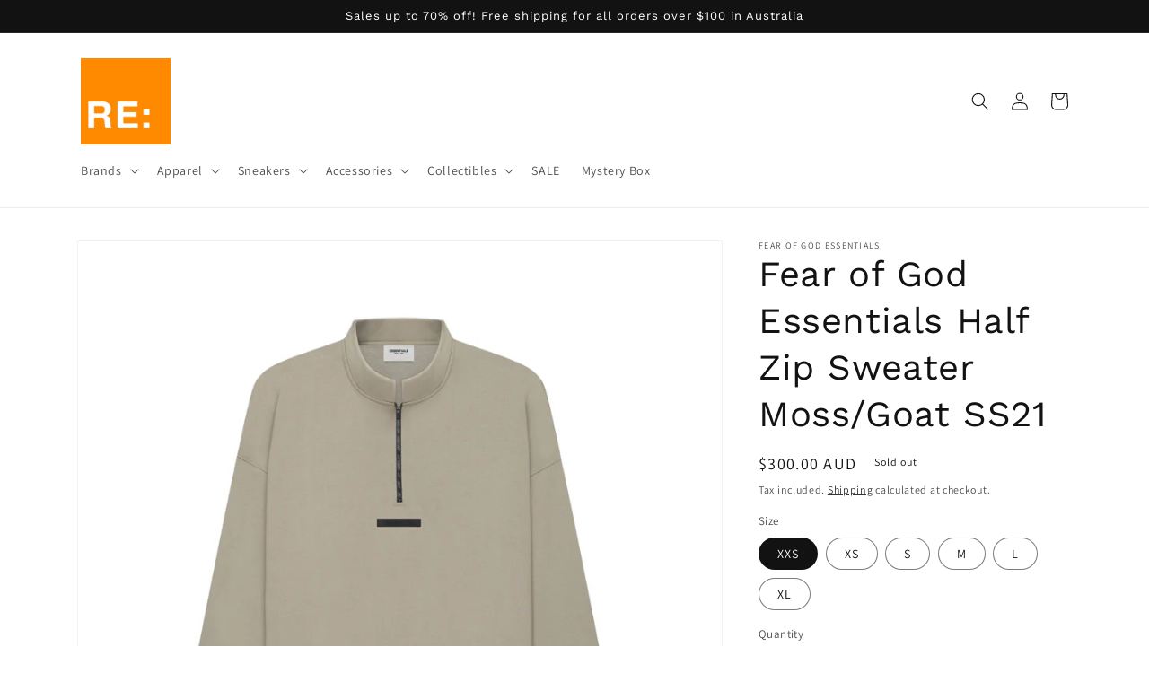

--- FILE ---
content_type: text/html; charset=utf-8
request_url: https://restore.melbourne/products/fearofgodessentialshalfzipsweatermossgoatss21
body_size: 33002
content:
<!doctype html>
<html class="no-js" lang="en">
  <head>
    <meta charset="utf-8">
    <meta http-equiv="X-UA-Compatible" content="IE=edge">
    <meta name="viewport" content="width=device-width,initial-scale=1">
    <meta name="theme-color" content="">
    <link rel="canonical" href="https://restore.melbourne/products/fearofgodessentialshalfzipsweatermossgoatss21">
    <link rel="preconnect" href="https://cdn.shopify.com" crossorigin><link rel="preconnect" href="https://fonts.shopifycdn.com" crossorigin><title>
      Fear of God Essentials Half Zip Sweater Moss/Goat SS21
 &ndash; Re:Store Melbourne</title>

    
      <meta name="description" content="SEASON SS21 COLOR MOSS/GOAT RELEASE DATE 05/12/2021">
    

    

<meta property="og:site_name" content="Re:Store Melbourne">
<meta property="og:url" content="https://restore.melbourne/products/fearofgodessentialshalfzipsweatermossgoatss21">
<meta property="og:title" content="Fear of God Essentials Half Zip Sweater Moss/Goat SS21">
<meta property="og:type" content="product">
<meta property="og:description" content="SEASON SS21 COLOR MOSS/GOAT RELEASE DATE 05/12/2021"><meta property="og:image" content="http://restore.melbourne/cdn/shop/products/178a0a13ef53d63a023c615599afa701ca0bba37.jpg?v=1623158763">
  <meta property="og:image:secure_url" content="https://restore.melbourne/cdn/shop/products/178a0a13ef53d63a023c615599afa701ca0bba37.jpg?v=1623158763">
  <meta property="og:image:width" content="2100">
  <meta property="og:image:height" content="2100"><meta property="og:price:amount" content="300.00">
  <meta property="og:price:currency" content="AUD"><meta name="twitter:card" content="summary_large_image">
<meta name="twitter:title" content="Fear of God Essentials Half Zip Sweater Moss/Goat SS21">
<meta name="twitter:description" content="SEASON SS21 COLOR MOSS/GOAT RELEASE DATE 05/12/2021">


    <script src="//restore.melbourne/cdn/shop/t/12/assets/global.js?v=149496944046504657681675067756" defer="defer"></script>
    <script>window.performance && window.performance.mark && window.performance.mark('shopify.content_for_header.start');</script><meta name="google-site-verification" content="_WxffrKuWpgwHOmd0POYIKFrf2NIGHujEEUgWIVqEE4">
<meta name="google-site-verification" content="Gff6ZDcR_p53KMSj3ajPFroJVIjdW4_1uCwp2TejJZw">
<meta name="facebook-domain-verification" content="q27nowwugux51dmu2p711bzmelgjb6">
<meta id="shopify-digital-wallet" name="shopify-digital-wallet" content="/12460458042/digital_wallets/dialog">
<meta name="shopify-checkout-api-token" content="adc8e7eb8183e7bf82cd20073cba3ca4">
<meta id="in-context-paypal-metadata" data-shop-id="12460458042" data-venmo-supported="false" data-environment="production" data-locale="en_US" data-paypal-v4="true" data-currency="AUD">
<link rel="alternate" type="application/json+oembed" href="https://restore.melbourne/products/fearofgodessentialshalfzipsweatermossgoatss21.oembed">
<script async="async" src="/checkouts/internal/preloads.js?locale=en-AU"></script>
<script id="shopify-features" type="application/json">{"accessToken":"adc8e7eb8183e7bf82cd20073cba3ca4","betas":["rich-media-storefront-analytics"],"domain":"restore.melbourne","predictiveSearch":true,"shopId":12460458042,"locale":"en"}</script>
<script>var Shopify = Shopify || {};
Shopify.shop = "dollarflexclub.myshopify.com";
Shopify.locale = "en";
Shopify.currency = {"active":"AUD","rate":"1.0"};
Shopify.country = "AU";
Shopify.theme = {"name":"Dawn","id":123985788995,"schema_name":"Dawn","schema_version":"7.0.1","theme_store_id":887,"role":"main"};
Shopify.theme.handle = "null";
Shopify.theme.style = {"id":null,"handle":null};
Shopify.cdnHost = "restore.melbourne/cdn";
Shopify.routes = Shopify.routes || {};
Shopify.routes.root = "/";</script>
<script type="module">!function(o){(o.Shopify=o.Shopify||{}).modules=!0}(window);</script>
<script>!function(o){function n(){var o=[];function n(){o.push(Array.prototype.slice.apply(arguments))}return n.q=o,n}var t=o.Shopify=o.Shopify||{};t.loadFeatures=n(),t.autoloadFeatures=n()}(window);</script>
<script id="shop-js-analytics" type="application/json">{"pageType":"product"}</script>
<script defer="defer" async type="module" src="//restore.melbourne/cdn/shopifycloud/shop-js/modules/v2/client.init-shop-cart-sync_WVOgQShq.en.esm.js"></script>
<script defer="defer" async type="module" src="//restore.melbourne/cdn/shopifycloud/shop-js/modules/v2/chunk.common_C_13GLB1.esm.js"></script>
<script defer="defer" async type="module" src="//restore.melbourne/cdn/shopifycloud/shop-js/modules/v2/chunk.modal_CLfMGd0m.esm.js"></script>
<script type="module">
  await import("//restore.melbourne/cdn/shopifycloud/shop-js/modules/v2/client.init-shop-cart-sync_WVOgQShq.en.esm.js");
await import("//restore.melbourne/cdn/shopifycloud/shop-js/modules/v2/chunk.common_C_13GLB1.esm.js");
await import("//restore.melbourne/cdn/shopifycloud/shop-js/modules/v2/chunk.modal_CLfMGd0m.esm.js");

  window.Shopify.SignInWithShop?.initShopCartSync?.({"fedCMEnabled":true,"windoidEnabled":true});

</script>
<script>(function() {
  var isLoaded = false;
  function asyncLoad() {
    if (isLoaded) return;
    isLoaded = true;
    var urls = ["https:\/\/instafeed.nfcube.com\/cdn\/28978db2743423e31622a613dc9d84ae.js?shop=dollarflexclub.myshopify.com","https:\/\/loox.io\/widget\/4JgYQUDO5c\/loox.1623160584162.js?shop=dollarflexclub.myshopify.com","\/\/searchserverapi.com\/widgets\/shopify\/init.js?a=6K3E9k6Y4A\u0026shop=dollarflexclub.myshopify.com","https:\/\/assets1.adroll.com\/shopify\/latest\/j\/shopify_rolling_bootstrap_v2.js?adroll_adv_id=YWI5VHUIT5GJLGHQRNKEX3\u0026adroll_pix_id=HM5VVDJ37JFA7J3Q2PAFA2\u0026shop=dollarflexclub.myshopify.com","https:\/\/d1639lhkj5l89m.cloudfront.net\/js\/storefront\/uppromote.js?shop=dollarflexclub.myshopify.com"];
    for (var i = 0; i < urls.length; i++) {
      var s = document.createElement('script');
      s.type = 'text/javascript';
      s.async = true;
      s.src = urls[i];
      var x = document.getElementsByTagName('script')[0];
      x.parentNode.insertBefore(s, x);
    }
  };
  if(window.attachEvent) {
    window.attachEvent('onload', asyncLoad);
  } else {
    window.addEventListener('load', asyncLoad, false);
  }
})();</script>
<script id="__st">var __st={"a":12460458042,"offset":39600,"reqid":"9d1db3d5-8cda-4379-bec1-9219a5305e6b-1769597238","pageurl":"restore.melbourne\/products\/fearofgodessentialshalfzipsweatermossgoatss21","u":"5c9fd5d2d451","p":"product","rtyp":"product","rid":6567954284611};</script>
<script>window.ShopifyPaypalV4VisibilityTracking = true;</script>
<script id="captcha-bootstrap">!function(){'use strict';const t='contact',e='account',n='new_comment',o=[[t,t],['blogs',n],['comments',n],[t,'customer']],c=[[e,'customer_login'],[e,'guest_login'],[e,'recover_customer_password'],[e,'create_customer']],r=t=>t.map((([t,e])=>`form[action*='/${t}']:not([data-nocaptcha='true']) input[name='form_type'][value='${e}']`)).join(','),a=t=>()=>t?[...document.querySelectorAll(t)].map((t=>t.form)):[];function s(){const t=[...o],e=r(t);return a(e)}const i='password',u='form_key',d=['recaptcha-v3-token','g-recaptcha-response','h-captcha-response',i],f=()=>{try{return window.sessionStorage}catch{return}},m='__shopify_v',_=t=>t.elements[u];function p(t,e,n=!1){try{const o=window.sessionStorage,c=JSON.parse(o.getItem(e)),{data:r}=function(t){const{data:e,action:n}=t;return t[m]||n?{data:e,action:n}:{data:t,action:n}}(c);for(const[e,n]of Object.entries(r))t.elements[e]&&(t.elements[e].value=n);n&&o.removeItem(e)}catch(o){console.error('form repopulation failed',{error:o})}}const l='form_type',E='cptcha';function T(t){t.dataset[E]=!0}const w=window,h=w.document,L='Shopify',v='ce_forms',y='captcha';let A=!1;((t,e)=>{const n=(g='f06e6c50-85a8-45c8-87d0-21a2b65856fe',I='https://cdn.shopify.com/shopifycloud/storefront-forms-hcaptcha/ce_storefront_forms_captcha_hcaptcha.v1.5.2.iife.js',D={infoText:'Protected by hCaptcha',privacyText:'Privacy',termsText:'Terms'},(t,e,n)=>{const o=w[L][v],c=o.bindForm;if(c)return c(t,g,e,D).then(n);var r;o.q.push([[t,g,e,D],n]),r=I,A||(h.body.append(Object.assign(h.createElement('script'),{id:'captcha-provider',async:!0,src:r})),A=!0)});var g,I,D;w[L]=w[L]||{},w[L][v]=w[L][v]||{},w[L][v].q=[],w[L][y]=w[L][y]||{},w[L][y].protect=function(t,e){n(t,void 0,e),T(t)},Object.freeze(w[L][y]),function(t,e,n,w,h,L){const[v,y,A,g]=function(t,e,n){const i=e?o:[],u=t?c:[],d=[...i,...u],f=r(d),m=r(i),_=r(d.filter((([t,e])=>n.includes(e))));return[a(f),a(m),a(_),s()]}(w,h,L),I=t=>{const e=t.target;return e instanceof HTMLFormElement?e:e&&e.form},D=t=>v().includes(t);t.addEventListener('submit',(t=>{const e=I(t);if(!e)return;const n=D(e)&&!e.dataset.hcaptchaBound&&!e.dataset.recaptchaBound,o=_(e),c=g().includes(e)&&(!o||!o.value);(n||c)&&t.preventDefault(),c&&!n&&(function(t){try{if(!f())return;!function(t){const e=f();if(!e)return;const n=_(t);if(!n)return;const o=n.value;o&&e.removeItem(o)}(t);const e=Array.from(Array(32),(()=>Math.random().toString(36)[2])).join('');!function(t,e){_(t)||t.append(Object.assign(document.createElement('input'),{type:'hidden',name:u})),t.elements[u].value=e}(t,e),function(t,e){const n=f();if(!n)return;const o=[...t.querySelectorAll(`input[type='${i}']`)].map((({name:t})=>t)),c=[...d,...o],r={};for(const[a,s]of new FormData(t).entries())c.includes(a)||(r[a]=s);n.setItem(e,JSON.stringify({[m]:1,action:t.action,data:r}))}(t,e)}catch(e){console.error('failed to persist form',e)}}(e),e.submit())}));const S=(t,e)=>{t&&!t.dataset[E]&&(n(t,e.some((e=>e===t))),T(t))};for(const o of['focusin','change'])t.addEventListener(o,(t=>{const e=I(t);D(e)&&S(e,y())}));const B=e.get('form_key'),M=e.get(l),P=B&&M;t.addEventListener('DOMContentLoaded',(()=>{const t=y();if(P)for(const e of t)e.elements[l].value===M&&p(e,B);[...new Set([...A(),...v().filter((t=>'true'===t.dataset.shopifyCaptcha))])].forEach((e=>S(e,t)))}))}(h,new URLSearchParams(w.location.search),n,t,e,['guest_login'])})(!0,!0)}();</script>
<script integrity="sha256-4kQ18oKyAcykRKYeNunJcIwy7WH5gtpwJnB7kiuLZ1E=" data-source-attribution="shopify.loadfeatures" defer="defer" src="//restore.melbourne/cdn/shopifycloud/storefront/assets/storefront/load_feature-a0a9edcb.js" crossorigin="anonymous"></script>
<script data-source-attribution="shopify.dynamic_checkout.dynamic.init">var Shopify=Shopify||{};Shopify.PaymentButton=Shopify.PaymentButton||{isStorefrontPortableWallets:!0,init:function(){window.Shopify.PaymentButton.init=function(){};var t=document.createElement("script");t.src="https://restore.melbourne/cdn/shopifycloud/portable-wallets/latest/portable-wallets.en.js",t.type="module",document.head.appendChild(t)}};
</script>
<script data-source-attribution="shopify.dynamic_checkout.buyer_consent">
  function portableWalletsHideBuyerConsent(e){var t=document.getElementById("shopify-buyer-consent"),n=document.getElementById("shopify-subscription-policy-button");t&&n&&(t.classList.add("hidden"),t.setAttribute("aria-hidden","true"),n.removeEventListener("click",e))}function portableWalletsShowBuyerConsent(e){var t=document.getElementById("shopify-buyer-consent"),n=document.getElementById("shopify-subscription-policy-button");t&&n&&(t.classList.remove("hidden"),t.removeAttribute("aria-hidden"),n.addEventListener("click",e))}window.Shopify?.PaymentButton&&(window.Shopify.PaymentButton.hideBuyerConsent=portableWalletsHideBuyerConsent,window.Shopify.PaymentButton.showBuyerConsent=portableWalletsShowBuyerConsent);
</script>
<script>
  function portableWalletsCleanup(e){e&&e.src&&console.error("Failed to load portable wallets script "+e.src);var t=document.querySelectorAll("shopify-accelerated-checkout .shopify-payment-button__skeleton, shopify-accelerated-checkout-cart .wallet-cart-button__skeleton"),e=document.getElementById("shopify-buyer-consent");for(let e=0;e<t.length;e++)t[e].remove();e&&e.remove()}function portableWalletsNotLoadedAsModule(e){e instanceof ErrorEvent&&"string"==typeof e.message&&e.message.includes("import.meta")&&"string"==typeof e.filename&&e.filename.includes("portable-wallets")&&(window.removeEventListener("error",portableWalletsNotLoadedAsModule),window.Shopify.PaymentButton.failedToLoad=e,"loading"===document.readyState?document.addEventListener("DOMContentLoaded",window.Shopify.PaymentButton.init):window.Shopify.PaymentButton.init())}window.addEventListener("error",portableWalletsNotLoadedAsModule);
</script>

<script type="module" src="https://restore.melbourne/cdn/shopifycloud/portable-wallets/latest/portable-wallets.en.js" onError="portableWalletsCleanup(this)" crossorigin="anonymous"></script>
<script nomodule>
  document.addEventListener("DOMContentLoaded", portableWalletsCleanup);
</script>

<link id="shopify-accelerated-checkout-styles" rel="stylesheet" media="screen" href="https://restore.melbourne/cdn/shopifycloud/portable-wallets/latest/accelerated-checkout-backwards-compat.css" crossorigin="anonymous">
<style id="shopify-accelerated-checkout-cart">
        #shopify-buyer-consent {
  margin-top: 1em;
  display: inline-block;
  width: 100%;
}

#shopify-buyer-consent.hidden {
  display: none;
}

#shopify-subscription-policy-button {
  background: none;
  border: none;
  padding: 0;
  text-decoration: underline;
  font-size: inherit;
  cursor: pointer;
}

#shopify-subscription-policy-button::before {
  box-shadow: none;
}

      </style>
<script id="sections-script" data-sections="header,footer" defer="defer" src="//restore.melbourne/cdn/shop/t/12/compiled_assets/scripts.js?v=2080"></script>
<script>window.performance && window.performance.mark && window.performance.mark('shopify.content_for_header.end');</script>


    <style data-shopify>
      @font-face {
  font-family: Assistant;
  font-weight: 400;
  font-style: normal;
  font-display: swap;
  src: url("//restore.melbourne/cdn/fonts/assistant/assistant_n4.9120912a469cad1cc292572851508ca49d12e768.woff2") format("woff2"),
       url("//restore.melbourne/cdn/fonts/assistant/assistant_n4.6e9875ce64e0fefcd3f4446b7ec9036b3ddd2985.woff") format("woff");
}

      @font-face {
  font-family: Assistant;
  font-weight: 700;
  font-style: normal;
  font-display: swap;
  src: url("//restore.melbourne/cdn/fonts/assistant/assistant_n7.bf44452348ec8b8efa3aa3068825305886b1c83c.woff2") format("woff2"),
       url("//restore.melbourne/cdn/fonts/assistant/assistant_n7.0c887fee83f6b3bda822f1150b912c72da0f7b64.woff") format("woff");
}

      
      
      @font-face {
  font-family: "Work Sans";
  font-weight: 400;
  font-style: normal;
  font-display: swap;
  src: url("//restore.melbourne/cdn/fonts/work_sans/worksans_n4.b7973b3d07d0ace13de1b1bea9c45759cdbe12cf.woff2") format("woff2"),
       url("//restore.melbourne/cdn/fonts/work_sans/worksans_n4.cf5ceb1e6d373a9505e637c1aff0a71d0959556d.woff") format("woff");
}


      :root {
        --font-body-family: Assistant, sans-serif;
        --font-body-style: normal;
        --font-body-weight: 400;
        --font-body-weight-bold: 700;

        --font-heading-family: "Work Sans", sans-serif;
        --font-heading-style: normal;
        --font-heading-weight: 400;

        --font-body-scale: 1.0;
        --font-heading-scale: 1.0;

        --color-base-text: 18, 18, 18;
        --color-shadow: 18, 18, 18;
        --color-base-background-1: 255, 255, 255;
        --color-base-background-2: 243, 243, 243;
        --color-base-solid-button-labels: 255, 255, 255;
        --color-base-outline-button-labels: 18, 18, 18;
        --color-base-accent-1: 18, 18, 18;
        --color-base-accent-2: 245, 141, 13;
        --payment-terms-background-color: #ffffff;

        --gradient-base-background-1: #ffffff;
        --gradient-base-background-2: #f3f3f3;
        --gradient-base-accent-1: #121212;
        --gradient-base-accent-2: #f58d0d;

        --media-padding: px;
        --media-border-opacity: 0.05;
        --media-border-width: 1px;
        --media-radius: 0px;
        --media-shadow-opacity: 0.0;
        --media-shadow-horizontal-offset: 0px;
        --media-shadow-vertical-offset: 4px;
        --media-shadow-blur-radius: 5px;
        --media-shadow-visible: 0;

        --page-width: 120rem;
        --page-width-margin: 0rem;

        --product-card-image-padding: 0.0rem;
        --product-card-corner-radius: 0.0rem;
        --product-card-text-alignment: left;
        --product-card-border-width: 0.0rem;
        --product-card-border-opacity: 0.1;
        --product-card-shadow-opacity: 0.0;
        --product-card-shadow-visible: 0;
        --product-card-shadow-horizontal-offset: 0.0rem;
        --product-card-shadow-vertical-offset: 0.4rem;
        --product-card-shadow-blur-radius: 0.5rem;

        --collection-card-image-padding: 0.0rem;
        --collection-card-corner-radius: 0.0rem;
        --collection-card-text-alignment: left;
        --collection-card-border-width: 0.0rem;
        --collection-card-border-opacity: 0.1;
        --collection-card-shadow-opacity: 0.0;
        --collection-card-shadow-visible: 0;
        --collection-card-shadow-horizontal-offset: 0.0rem;
        --collection-card-shadow-vertical-offset: 0.4rem;
        --collection-card-shadow-blur-radius: 0.5rem;

        --blog-card-image-padding: 0.0rem;
        --blog-card-corner-radius: 0.0rem;
        --blog-card-text-alignment: left;
        --blog-card-border-width: 0.0rem;
        --blog-card-border-opacity: 0.1;
        --blog-card-shadow-opacity: 0.0;
        --blog-card-shadow-visible: 0;
        --blog-card-shadow-horizontal-offset: 0.0rem;
        --blog-card-shadow-vertical-offset: 0.4rem;
        --blog-card-shadow-blur-radius: 0.5rem;

        --badge-corner-radius: 4.0rem;

        --popup-border-width: 1px;
        --popup-border-opacity: 0.1;
        --popup-corner-radius: 0px;
        --popup-shadow-opacity: 0.0;
        --popup-shadow-horizontal-offset: 0px;
        --popup-shadow-vertical-offset: 4px;
        --popup-shadow-blur-radius: 5px;

        --drawer-border-width: 1px;
        --drawer-border-opacity: 0.1;
        --drawer-shadow-opacity: 0.0;
        --drawer-shadow-horizontal-offset: 0px;
        --drawer-shadow-vertical-offset: 4px;
        --drawer-shadow-blur-radius: 5px;

        --spacing-sections-desktop: 0px;
        --spacing-sections-mobile: 0px;

        --grid-desktop-vertical-spacing: 8px;
        --grid-desktop-horizontal-spacing: 8px;
        --grid-mobile-vertical-spacing: 4px;
        --grid-mobile-horizontal-spacing: 4px;

        --text-boxes-border-opacity: 0.1;
        --text-boxes-border-width: 0px;
        --text-boxes-radius: 0px;
        --text-boxes-shadow-opacity: 0.0;
        --text-boxes-shadow-visible: 0;
        --text-boxes-shadow-horizontal-offset: 0px;
        --text-boxes-shadow-vertical-offset: 4px;
        --text-boxes-shadow-blur-radius: 5px;

        --buttons-radius: 0px;
        --buttons-radius-outset: 0px;
        --buttons-border-width: 1px;
        --buttons-border-opacity: 1.0;
        --buttons-shadow-opacity: 0.0;
        --buttons-shadow-visible: 0;
        --buttons-shadow-horizontal-offset: 0px;
        --buttons-shadow-vertical-offset: 4px;
        --buttons-shadow-blur-radius: 5px;
        --buttons-border-offset: 0px;

        --inputs-radius: 0px;
        --inputs-border-width: 1px;
        --inputs-border-opacity: 0.55;
        --inputs-shadow-opacity: 0.0;
        --inputs-shadow-horizontal-offset: 0px;
        --inputs-margin-offset: 0px;
        --inputs-shadow-vertical-offset: 4px;
        --inputs-shadow-blur-radius: 5px;
        --inputs-radius-outset: 0px;

        --variant-pills-radius: 40px;
        --variant-pills-border-width: 1px;
        --variant-pills-border-opacity: 0.55;
        --variant-pills-shadow-opacity: 0.0;
        --variant-pills-shadow-horizontal-offset: 0px;
        --variant-pills-shadow-vertical-offset: 4px;
        --variant-pills-shadow-blur-radius: 5px;
      }

      *,
      *::before,
      *::after {
        box-sizing: inherit;
      }

      html {
        box-sizing: border-box;
        font-size: calc(var(--font-body-scale) * 62.5%);
        height: 100%;
      }

      body {
        display: grid;
        grid-template-rows: auto auto 1fr auto;
        grid-template-columns: 100%;
        min-height: 100%;
        margin: 0;
        font-size: 1.5rem;
        letter-spacing: 0.06rem;
        line-height: calc(1 + 0.8 / var(--font-body-scale));
        font-family: var(--font-body-family);
        font-style: var(--font-body-style);
        font-weight: var(--font-body-weight);
      }

      @media screen and (min-width: 750px) {
        body {
          font-size: 1.6rem;
        }
      }
    </style>

    <link href="//restore.melbourne/cdn/shop/t/12/assets/base.css?v=88290808517547527771675067758" rel="stylesheet" type="text/css" media="all" />
<link rel="preload" as="font" href="//restore.melbourne/cdn/fonts/assistant/assistant_n4.9120912a469cad1cc292572851508ca49d12e768.woff2" type="font/woff2" crossorigin><link rel="preload" as="font" href="//restore.melbourne/cdn/fonts/work_sans/worksans_n4.b7973b3d07d0ace13de1b1bea9c45759cdbe12cf.woff2" type="font/woff2" crossorigin><link rel="stylesheet" href="//restore.melbourne/cdn/shop/t/12/assets/component-predictive-search.css?v=83512081251802922551675067756" media="print" onload="this.media='all'"><script>document.documentElement.className = document.documentElement.className.replace('no-js', 'js');
    if (Shopify.designMode) {
      document.documentElement.classList.add('shopify-design-mode');
    }
    </script>
  
	<script>var loox_global_hash = '1769471275209';</script><style>.loox-reviews-default { max-width: 1200px; margin: 0 auto; }.loox-rating .loox-icon { color:#4d8bdb; }
:root { --lxs-rating-icon-color: #4d8bdb; }</style>
<link href="https://monorail-edge.shopifysvc.com" rel="dns-prefetch">
<script>(function(){if ("sendBeacon" in navigator && "performance" in window) {try {var session_token_from_headers = performance.getEntriesByType('navigation')[0].serverTiming.find(x => x.name == '_s').description;} catch {var session_token_from_headers = undefined;}var session_cookie_matches = document.cookie.match(/_shopify_s=([^;]*)/);var session_token_from_cookie = session_cookie_matches && session_cookie_matches.length === 2 ? session_cookie_matches[1] : "";var session_token = session_token_from_headers || session_token_from_cookie || "";function handle_abandonment_event(e) {var entries = performance.getEntries().filter(function(entry) {return /monorail-edge.shopifysvc.com/.test(entry.name);});if (!window.abandonment_tracked && entries.length === 0) {window.abandonment_tracked = true;var currentMs = Date.now();var navigation_start = performance.timing.navigationStart;var payload = {shop_id: 12460458042,url: window.location.href,navigation_start,duration: currentMs - navigation_start,session_token,page_type: "product"};window.navigator.sendBeacon("https://monorail-edge.shopifysvc.com/v1/produce", JSON.stringify({schema_id: "online_store_buyer_site_abandonment/1.1",payload: payload,metadata: {event_created_at_ms: currentMs,event_sent_at_ms: currentMs}}));}}window.addEventListener('pagehide', handle_abandonment_event);}}());</script>
<script id="web-pixels-manager-setup">(function e(e,d,r,n,o){if(void 0===o&&(o={}),!Boolean(null===(a=null===(i=window.Shopify)||void 0===i?void 0:i.analytics)||void 0===a?void 0:a.replayQueue)){var i,a;window.Shopify=window.Shopify||{};var t=window.Shopify;t.analytics=t.analytics||{};var s=t.analytics;s.replayQueue=[],s.publish=function(e,d,r){return s.replayQueue.push([e,d,r]),!0};try{self.performance.mark("wpm:start")}catch(e){}var l=function(){var e={modern:/Edge?\/(1{2}[4-9]|1[2-9]\d|[2-9]\d{2}|\d{4,})\.\d+(\.\d+|)|Firefox\/(1{2}[4-9]|1[2-9]\d|[2-9]\d{2}|\d{4,})\.\d+(\.\d+|)|Chrom(ium|e)\/(9{2}|\d{3,})\.\d+(\.\d+|)|(Maci|X1{2}).+ Version\/(15\.\d+|(1[6-9]|[2-9]\d|\d{3,})\.\d+)([,.]\d+|)( \(\w+\)|)( Mobile\/\w+|) Safari\/|Chrome.+OPR\/(9{2}|\d{3,})\.\d+\.\d+|(CPU[ +]OS|iPhone[ +]OS|CPU[ +]iPhone|CPU IPhone OS|CPU iPad OS)[ +]+(15[._]\d+|(1[6-9]|[2-9]\d|\d{3,})[._]\d+)([._]\d+|)|Android:?[ /-](13[3-9]|1[4-9]\d|[2-9]\d{2}|\d{4,})(\.\d+|)(\.\d+|)|Android.+Firefox\/(13[5-9]|1[4-9]\d|[2-9]\d{2}|\d{4,})\.\d+(\.\d+|)|Android.+Chrom(ium|e)\/(13[3-9]|1[4-9]\d|[2-9]\d{2}|\d{4,})\.\d+(\.\d+|)|SamsungBrowser\/([2-9]\d|\d{3,})\.\d+/,legacy:/Edge?\/(1[6-9]|[2-9]\d|\d{3,})\.\d+(\.\d+|)|Firefox\/(5[4-9]|[6-9]\d|\d{3,})\.\d+(\.\d+|)|Chrom(ium|e)\/(5[1-9]|[6-9]\d|\d{3,})\.\d+(\.\d+|)([\d.]+$|.*Safari\/(?![\d.]+ Edge\/[\d.]+$))|(Maci|X1{2}).+ Version\/(10\.\d+|(1[1-9]|[2-9]\d|\d{3,})\.\d+)([,.]\d+|)( \(\w+\)|)( Mobile\/\w+|) Safari\/|Chrome.+OPR\/(3[89]|[4-9]\d|\d{3,})\.\d+\.\d+|(CPU[ +]OS|iPhone[ +]OS|CPU[ +]iPhone|CPU IPhone OS|CPU iPad OS)[ +]+(10[._]\d+|(1[1-9]|[2-9]\d|\d{3,})[._]\d+)([._]\d+|)|Android:?[ /-](13[3-9]|1[4-9]\d|[2-9]\d{2}|\d{4,})(\.\d+|)(\.\d+|)|Mobile Safari.+OPR\/([89]\d|\d{3,})\.\d+\.\d+|Android.+Firefox\/(13[5-9]|1[4-9]\d|[2-9]\d{2}|\d{4,})\.\d+(\.\d+|)|Android.+Chrom(ium|e)\/(13[3-9]|1[4-9]\d|[2-9]\d{2}|\d{4,})\.\d+(\.\d+|)|Android.+(UC? ?Browser|UCWEB|U3)[ /]?(15\.([5-9]|\d{2,})|(1[6-9]|[2-9]\d|\d{3,})\.\d+)\.\d+|SamsungBrowser\/(5\.\d+|([6-9]|\d{2,})\.\d+)|Android.+MQ{2}Browser\/(14(\.(9|\d{2,})|)|(1[5-9]|[2-9]\d|\d{3,})(\.\d+|))(\.\d+|)|K[Aa][Ii]OS\/(3\.\d+|([4-9]|\d{2,})\.\d+)(\.\d+|)/},d=e.modern,r=e.legacy,n=navigator.userAgent;return n.match(d)?"modern":n.match(r)?"legacy":"unknown"}(),u="modern"===l?"modern":"legacy",c=(null!=n?n:{modern:"",legacy:""})[u],f=function(e){return[e.baseUrl,"/wpm","/b",e.hashVersion,"modern"===e.buildTarget?"m":"l",".js"].join("")}({baseUrl:d,hashVersion:r,buildTarget:u}),m=function(e){var d=e.version,r=e.bundleTarget,n=e.surface,o=e.pageUrl,i=e.monorailEndpoint;return{emit:function(e){var a=e.status,t=e.errorMsg,s=(new Date).getTime(),l=JSON.stringify({metadata:{event_sent_at_ms:s},events:[{schema_id:"web_pixels_manager_load/3.1",payload:{version:d,bundle_target:r,page_url:o,status:a,surface:n,error_msg:t},metadata:{event_created_at_ms:s}}]});if(!i)return console&&console.warn&&console.warn("[Web Pixels Manager] No Monorail endpoint provided, skipping logging."),!1;try{return self.navigator.sendBeacon.bind(self.navigator)(i,l)}catch(e){}var u=new XMLHttpRequest;try{return u.open("POST",i,!0),u.setRequestHeader("Content-Type","text/plain"),u.send(l),!0}catch(e){return console&&console.warn&&console.warn("[Web Pixels Manager] Got an unhandled error while logging to Monorail."),!1}}}}({version:r,bundleTarget:l,surface:e.surface,pageUrl:self.location.href,monorailEndpoint:e.monorailEndpoint});try{o.browserTarget=l,function(e){var d=e.src,r=e.async,n=void 0===r||r,o=e.onload,i=e.onerror,a=e.sri,t=e.scriptDataAttributes,s=void 0===t?{}:t,l=document.createElement("script"),u=document.querySelector("head"),c=document.querySelector("body");if(l.async=n,l.src=d,a&&(l.integrity=a,l.crossOrigin="anonymous"),s)for(var f in s)if(Object.prototype.hasOwnProperty.call(s,f))try{l.dataset[f]=s[f]}catch(e){}if(o&&l.addEventListener("load",o),i&&l.addEventListener("error",i),u)u.appendChild(l);else{if(!c)throw new Error("Did not find a head or body element to append the script");c.appendChild(l)}}({src:f,async:!0,onload:function(){if(!function(){var e,d;return Boolean(null===(d=null===(e=window.Shopify)||void 0===e?void 0:e.analytics)||void 0===d?void 0:d.initialized)}()){var d=window.webPixelsManager.init(e)||void 0;if(d){var r=window.Shopify.analytics;r.replayQueue.forEach((function(e){var r=e[0],n=e[1],o=e[2];d.publishCustomEvent(r,n,o)})),r.replayQueue=[],r.publish=d.publishCustomEvent,r.visitor=d.visitor,r.initialized=!0}}},onerror:function(){return m.emit({status:"failed",errorMsg:"".concat(f," has failed to load")})},sri:function(e){var d=/^sha384-[A-Za-z0-9+/=]+$/;return"string"==typeof e&&d.test(e)}(c)?c:"",scriptDataAttributes:o}),m.emit({status:"loading"})}catch(e){m.emit({status:"failed",errorMsg:(null==e?void 0:e.message)||"Unknown error"})}}})({shopId: 12460458042,storefrontBaseUrl: "https://restore.melbourne",extensionsBaseUrl: "https://extensions.shopifycdn.com/cdn/shopifycloud/web-pixels-manager",monorailEndpoint: "https://monorail-edge.shopifysvc.com/unstable/produce_batch",surface: "storefront-renderer",enabledBetaFlags: ["2dca8a86"],webPixelsConfigList: [{"id":"1309737027","configuration":"{\"shopId\":\"40064\",\"env\":\"production\",\"metaData\":\"[]\"}","eventPayloadVersion":"v1","runtimeContext":"STRICT","scriptVersion":"c5d4d7bbb4a4a4292a8a7b5334af7e3d","type":"APP","apiClientId":2773553,"privacyPurposes":[],"dataSharingAdjustments":{"protectedCustomerApprovalScopes":["read_customer_address","read_customer_email","read_customer_name","read_customer_personal_data","read_customer_phone"]}},{"id":"386400323","configuration":"{\"config\":\"{\\\"pixel_id\\\":\\\"AW-455027384\\\",\\\"target_country\\\":\\\"AU\\\",\\\"gtag_events\\\":[{\\\"type\\\":\\\"search\\\",\\\"action_label\\\":\\\"AW-455027384\\\/sZ-sCMrPyPgBELjV_NgB\\\"},{\\\"type\\\":\\\"begin_checkout\\\",\\\"action_label\\\":\\\"AW-455027384\\\/xxVFCMfPyPgBELjV_NgB\\\"},{\\\"type\\\":\\\"view_item\\\",\\\"action_label\\\":[\\\"AW-455027384\\\/9eMdCMHPyPgBELjV_NgB\\\",\\\"MC-7F7TCBBZK9\\\"]},{\\\"type\\\":\\\"purchase\\\",\\\"action_label\\\":[\\\"AW-455027384\\\/agMoCL7PyPgBELjV_NgB\\\",\\\"MC-7F7TCBBZK9\\\"]},{\\\"type\\\":\\\"page_view\\\",\\\"action_label\\\":[\\\"AW-455027384\\\/pw2ACLvPyPgBELjV_NgB\\\",\\\"MC-7F7TCBBZK9\\\"]},{\\\"type\\\":\\\"add_payment_info\\\",\\\"action_label\\\":\\\"AW-455027384\\\/DxScCM3PyPgBELjV_NgB\\\"},{\\\"type\\\":\\\"add_to_cart\\\",\\\"action_label\\\":\\\"AW-455027384\\\/6cC5CMTPyPgBELjV_NgB\\\"}],\\\"enable_monitoring_mode\\\":false}\"}","eventPayloadVersion":"v1","runtimeContext":"OPEN","scriptVersion":"b2a88bafab3e21179ed38636efcd8a93","type":"APP","apiClientId":1780363,"privacyPurposes":[],"dataSharingAdjustments":{"protectedCustomerApprovalScopes":["read_customer_address","read_customer_email","read_customer_name","read_customer_personal_data","read_customer_phone"]}},{"id":"337346627","configuration":"{\"pixelCode\":\"CE47QNRC77U4F1OMD8N0\"}","eventPayloadVersion":"v1","runtimeContext":"STRICT","scriptVersion":"22e92c2ad45662f435e4801458fb78cc","type":"APP","apiClientId":4383523,"privacyPurposes":["ANALYTICS","MARKETING","SALE_OF_DATA"],"dataSharingAdjustments":{"protectedCustomerApprovalScopes":["read_customer_address","read_customer_email","read_customer_name","read_customer_personal_data","read_customer_phone"]}},{"id":"168525891","configuration":"{\"pixel_id\":\"213227120009274\",\"pixel_type\":\"facebook_pixel\",\"metaapp_system_user_token\":\"-\"}","eventPayloadVersion":"v1","runtimeContext":"OPEN","scriptVersion":"ca16bc87fe92b6042fbaa3acc2fbdaa6","type":"APP","apiClientId":2329312,"privacyPurposes":["ANALYTICS","MARKETING","SALE_OF_DATA"],"dataSharingAdjustments":{"protectedCustomerApprovalScopes":["read_customer_address","read_customer_email","read_customer_name","read_customer_personal_data","read_customer_phone"]}},{"id":"50430019","eventPayloadVersion":"v1","runtimeContext":"LAX","scriptVersion":"1","type":"CUSTOM","privacyPurposes":["MARKETING"],"name":"Meta pixel (migrated)"},{"id":"70582339","eventPayloadVersion":"v1","runtimeContext":"LAX","scriptVersion":"1","type":"CUSTOM","privacyPurposes":["ANALYTICS"],"name":"Google Analytics tag (migrated)"},{"id":"shopify-app-pixel","configuration":"{}","eventPayloadVersion":"v1","runtimeContext":"STRICT","scriptVersion":"0450","apiClientId":"shopify-pixel","type":"APP","privacyPurposes":["ANALYTICS","MARKETING"]},{"id":"shopify-custom-pixel","eventPayloadVersion":"v1","runtimeContext":"LAX","scriptVersion":"0450","apiClientId":"shopify-pixel","type":"CUSTOM","privacyPurposes":["ANALYTICS","MARKETING"]}],isMerchantRequest: false,initData: {"shop":{"name":"Re:Store Melbourne","paymentSettings":{"currencyCode":"AUD"},"myshopifyDomain":"dollarflexclub.myshopify.com","countryCode":"AU","storefrontUrl":"https:\/\/restore.melbourne"},"customer":null,"cart":null,"checkout":null,"productVariants":[{"price":{"amount":300.0,"currencyCode":"AUD"},"product":{"title":"Fear of God Essentials Half Zip Sweater Moss\/Goat SS21","vendor":"Fear of God Essentials","id":"6567954284611","untranslatedTitle":"Fear of God Essentials Half Zip Sweater Moss\/Goat SS21","url":"\/products\/fearofgodessentialshalfzipsweatermossgoatss21","type":"Clothing"},"id":"39414887546947","image":{"src":"\/\/restore.melbourne\/cdn\/shop\/products\/178a0a13ef53d63a023c615599afa701ca0bba37.jpg?v=1623158763"},"sku":"14493","title":"XXS","untranslatedTitle":"XXS"},{"price":{"amount":300.0,"currencyCode":"AUD"},"product":{"title":"Fear of God Essentials Half Zip Sweater Moss\/Goat SS21","vendor":"Fear of God Essentials","id":"6567954284611","untranslatedTitle":"Fear of God Essentials Half Zip Sweater Moss\/Goat SS21","url":"\/products\/fearofgodessentialshalfzipsweatermossgoatss21","type":"Clothing"},"id":"39414887579715","image":{"src":"\/\/restore.melbourne\/cdn\/shop\/products\/178a0a13ef53d63a023c615599afa701ca0bba37.jpg?v=1623158763"},"sku":"14494","title":"XS","untranslatedTitle":"XS"},{"price":{"amount":300.0,"currencyCode":"AUD"},"product":{"title":"Fear of God Essentials Half Zip Sweater Moss\/Goat SS21","vendor":"Fear of God Essentials","id":"6567954284611","untranslatedTitle":"Fear of God Essentials Half Zip Sweater Moss\/Goat SS21","url":"\/products\/fearofgodessentialshalfzipsweatermossgoatss21","type":"Clothing"},"id":"39414887612483","image":{"src":"\/\/restore.melbourne\/cdn\/shop\/products\/178a0a13ef53d63a023c615599afa701ca0bba37.jpg?v=1623158763"},"sku":"14495","title":"S","untranslatedTitle":"S"},{"price":{"amount":300.0,"currencyCode":"AUD"},"product":{"title":"Fear of God Essentials Half Zip Sweater Moss\/Goat SS21","vendor":"Fear of God Essentials","id":"6567954284611","untranslatedTitle":"Fear of God Essentials Half Zip Sweater Moss\/Goat SS21","url":"\/products\/fearofgodessentialshalfzipsweatermossgoatss21","type":"Clothing"},"id":"39414887645251","image":{"src":"\/\/restore.melbourne\/cdn\/shop\/products\/178a0a13ef53d63a023c615599afa701ca0bba37.jpg?v=1623158763"},"sku":"14496","title":"M","untranslatedTitle":"M"},{"price":{"amount":300.0,"currencyCode":"AUD"},"product":{"title":"Fear of God Essentials Half Zip Sweater Moss\/Goat SS21","vendor":"Fear of God Essentials","id":"6567954284611","untranslatedTitle":"Fear of God Essentials Half Zip Sweater Moss\/Goat SS21","url":"\/products\/fearofgodessentialshalfzipsweatermossgoatss21","type":"Clothing"},"id":"39414887678019","image":{"src":"\/\/restore.melbourne\/cdn\/shop\/products\/178a0a13ef53d63a023c615599afa701ca0bba37.jpg?v=1623158763"},"sku":"14497","title":"L","untranslatedTitle":"L"},{"price":{"amount":300.0,"currencyCode":"AUD"},"product":{"title":"Fear of God Essentials Half Zip Sweater Moss\/Goat SS21","vendor":"Fear of God Essentials","id":"6567954284611","untranslatedTitle":"Fear of God Essentials Half Zip Sweater Moss\/Goat SS21","url":"\/products\/fearofgodessentialshalfzipsweatermossgoatss21","type":"Clothing"},"id":"39414887710787","image":{"src":"\/\/restore.melbourne\/cdn\/shop\/products\/178a0a13ef53d63a023c615599afa701ca0bba37.jpg?v=1623158763"},"sku":"14498","title":"XL","untranslatedTitle":"XL"}],"purchasingCompany":null},},"https://restore.melbourne/cdn","fcfee988w5aeb613cpc8e4bc33m6693e112",{"modern":"","legacy":""},{"shopId":"12460458042","storefrontBaseUrl":"https:\/\/restore.melbourne","extensionBaseUrl":"https:\/\/extensions.shopifycdn.com\/cdn\/shopifycloud\/web-pixels-manager","surface":"storefront-renderer","enabledBetaFlags":"[\"2dca8a86\"]","isMerchantRequest":"false","hashVersion":"fcfee988w5aeb613cpc8e4bc33m6693e112","publish":"custom","events":"[[\"page_viewed\",{}],[\"product_viewed\",{\"productVariant\":{\"price\":{\"amount\":300.0,\"currencyCode\":\"AUD\"},\"product\":{\"title\":\"Fear of God Essentials Half Zip Sweater Moss\/Goat SS21\",\"vendor\":\"Fear of God Essentials\",\"id\":\"6567954284611\",\"untranslatedTitle\":\"Fear of God Essentials Half Zip Sweater Moss\/Goat SS21\",\"url\":\"\/products\/fearofgodessentialshalfzipsweatermossgoatss21\",\"type\":\"Clothing\"},\"id\":\"39414887546947\",\"image\":{\"src\":\"\/\/restore.melbourne\/cdn\/shop\/products\/178a0a13ef53d63a023c615599afa701ca0bba37.jpg?v=1623158763\"},\"sku\":\"14493\",\"title\":\"XXS\",\"untranslatedTitle\":\"XXS\"}}]]"});</script><script>
  window.ShopifyAnalytics = window.ShopifyAnalytics || {};
  window.ShopifyAnalytics.meta = window.ShopifyAnalytics.meta || {};
  window.ShopifyAnalytics.meta.currency = 'AUD';
  var meta = {"product":{"id":6567954284611,"gid":"gid:\/\/shopify\/Product\/6567954284611","vendor":"Fear of God Essentials","type":"Clothing","handle":"fearofgodessentialshalfzipsweatermossgoatss21","variants":[{"id":39414887546947,"price":30000,"name":"Fear of God Essentials Half Zip Sweater Moss\/Goat SS21 - XXS","public_title":"XXS","sku":"14493"},{"id":39414887579715,"price":30000,"name":"Fear of God Essentials Half Zip Sweater Moss\/Goat SS21 - XS","public_title":"XS","sku":"14494"},{"id":39414887612483,"price":30000,"name":"Fear of God Essentials Half Zip Sweater Moss\/Goat SS21 - S","public_title":"S","sku":"14495"},{"id":39414887645251,"price":30000,"name":"Fear of God Essentials Half Zip Sweater Moss\/Goat SS21 - M","public_title":"M","sku":"14496"},{"id":39414887678019,"price":30000,"name":"Fear of God Essentials Half Zip Sweater Moss\/Goat SS21 - L","public_title":"L","sku":"14497"},{"id":39414887710787,"price":30000,"name":"Fear of God Essentials Half Zip Sweater Moss\/Goat SS21 - XL","public_title":"XL","sku":"14498"}],"remote":false},"page":{"pageType":"product","resourceType":"product","resourceId":6567954284611,"requestId":"9d1db3d5-8cda-4379-bec1-9219a5305e6b-1769597238"}};
  for (var attr in meta) {
    window.ShopifyAnalytics.meta[attr] = meta[attr];
  }
</script>
<script class="analytics">
  (function () {
    var customDocumentWrite = function(content) {
      var jquery = null;

      if (window.jQuery) {
        jquery = window.jQuery;
      } else if (window.Checkout && window.Checkout.$) {
        jquery = window.Checkout.$;
      }

      if (jquery) {
        jquery('body').append(content);
      }
    };

    var hasLoggedConversion = function(token) {
      if (token) {
        return document.cookie.indexOf('loggedConversion=' + token) !== -1;
      }
      return false;
    }

    var setCookieIfConversion = function(token) {
      if (token) {
        var twoMonthsFromNow = new Date(Date.now());
        twoMonthsFromNow.setMonth(twoMonthsFromNow.getMonth() + 2);

        document.cookie = 'loggedConversion=' + token + '; expires=' + twoMonthsFromNow;
      }
    }

    var trekkie = window.ShopifyAnalytics.lib = window.trekkie = window.trekkie || [];
    if (trekkie.integrations) {
      return;
    }
    trekkie.methods = [
      'identify',
      'page',
      'ready',
      'track',
      'trackForm',
      'trackLink'
    ];
    trekkie.factory = function(method) {
      return function() {
        var args = Array.prototype.slice.call(arguments);
        args.unshift(method);
        trekkie.push(args);
        return trekkie;
      };
    };
    for (var i = 0; i < trekkie.methods.length; i++) {
      var key = trekkie.methods[i];
      trekkie[key] = trekkie.factory(key);
    }
    trekkie.load = function(config) {
      trekkie.config = config || {};
      trekkie.config.initialDocumentCookie = document.cookie;
      var first = document.getElementsByTagName('script')[0];
      var script = document.createElement('script');
      script.type = 'text/javascript';
      script.onerror = function(e) {
        var scriptFallback = document.createElement('script');
        scriptFallback.type = 'text/javascript';
        scriptFallback.onerror = function(error) {
                var Monorail = {
      produce: function produce(monorailDomain, schemaId, payload) {
        var currentMs = new Date().getTime();
        var event = {
          schema_id: schemaId,
          payload: payload,
          metadata: {
            event_created_at_ms: currentMs,
            event_sent_at_ms: currentMs
          }
        };
        return Monorail.sendRequest("https://" + monorailDomain + "/v1/produce", JSON.stringify(event));
      },
      sendRequest: function sendRequest(endpointUrl, payload) {
        // Try the sendBeacon API
        if (window && window.navigator && typeof window.navigator.sendBeacon === 'function' && typeof window.Blob === 'function' && !Monorail.isIos12()) {
          var blobData = new window.Blob([payload], {
            type: 'text/plain'
          });

          if (window.navigator.sendBeacon(endpointUrl, blobData)) {
            return true;
          } // sendBeacon was not successful

        } // XHR beacon

        var xhr = new XMLHttpRequest();

        try {
          xhr.open('POST', endpointUrl);
          xhr.setRequestHeader('Content-Type', 'text/plain');
          xhr.send(payload);
        } catch (e) {
          console.log(e);
        }

        return false;
      },
      isIos12: function isIos12() {
        return window.navigator.userAgent.lastIndexOf('iPhone; CPU iPhone OS 12_') !== -1 || window.navigator.userAgent.lastIndexOf('iPad; CPU OS 12_') !== -1;
      }
    };
    Monorail.produce('monorail-edge.shopifysvc.com',
      'trekkie_storefront_load_errors/1.1',
      {shop_id: 12460458042,
      theme_id: 123985788995,
      app_name: "storefront",
      context_url: window.location.href,
      source_url: "//restore.melbourne/cdn/s/trekkie.storefront.a804e9514e4efded663580eddd6991fcc12b5451.min.js"});

        };
        scriptFallback.async = true;
        scriptFallback.src = '//restore.melbourne/cdn/s/trekkie.storefront.a804e9514e4efded663580eddd6991fcc12b5451.min.js';
        first.parentNode.insertBefore(scriptFallback, first);
      };
      script.async = true;
      script.src = '//restore.melbourne/cdn/s/trekkie.storefront.a804e9514e4efded663580eddd6991fcc12b5451.min.js';
      first.parentNode.insertBefore(script, first);
    };
    trekkie.load(
      {"Trekkie":{"appName":"storefront","development":false,"defaultAttributes":{"shopId":12460458042,"isMerchantRequest":null,"themeId":123985788995,"themeCityHash":"16634684317404810281","contentLanguage":"en","currency":"AUD","eventMetadataId":"6fb1af79-791e-46ba-a5a7-ff3717d1ea74"},"isServerSideCookieWritingEnabled":true,"monorailRegion":"shop_domain","enabledBetaFlags":["65f19447","b5387b81"]},"Session Attribution":{},"S2S":{"facebookCapiEnabled":true,"source":"trekkie-storefront-renderer","apiClientId":580111}}
    );

    var loaded = false;
    trekkie.ready(function() {
      if (loaded) return;
      loaded = true;

      window.ShopifyAnalytics.lib = window.trekkie;

      var originalDocumentWrite = document.write;
      document.write = customDocumentWrite;
      try { window.ShopifyAnalytics.merchantGoogleAnalytics.call(this); } catch(error) {};
      document.write = originalDocumentWrite;

      window.ShopifyAnalytics.lib.page(null,{"pageType":"product","resourceType":"product","resourceId":6567954284611,"requestId":"9d1db3d5-8cda-4379-bec1-9219a5305e6b-1769597238","shopifyEmitted":true});

      var match = window.location.pathname.match(/checkouts\/(.+)\/(thank_you|post_purchase)/)
      var token = match? match[1]: undefined;
      if (!hasLoggedConversion(token)) {
        setCookieIfConversion(token);
        window.ShopifyAnalytics.lib.track("Viewed Product",{"currency":"AUD","variantId":39414887546947,"productId":6567954284611,"productGid":"gid:\/\/shopify\/Product\/6567954284611","name":"Fear of God Essentials Half Zip Sweater Moss\/Goat SS21 - XXS","price":"300.00","sku":"14493","brand":"Fear of God Essentials","variant":"XXS","category":"Clothing","nonInteraction":true,"remote":false},undefined,undefined,{"shopifyEmitted":true});
      window.ShopifyAnalytics.lib.track("monorail:\/\/trekkie_storefront_viewed_product\/1.1",{"currency":"AUD","variantId":39414887546947,"productId":6567954284611,"productGid":"gid:\/\/shopify\/Product\/6567954284611","name":"Fear of God Essentials Half Zip Sweater Moss\/Goat SS21 - XXS","price":"300.00","sku":"14493","brand":"Fear of God Essentials","variant":"XXS","category":"Clothing","nonInteraction":true,"remote":false,"referer":"https:\/\/restore.melbourne\/products\/fearofgodessentialshalfzipsweatermossgoatss21"});
      }
    });


        var eventsListenerScript = document.createElement('script');
        eventsListenerScript.async = true;
        eventsListenerScript.src = "//restore.melbourne/cdn/shopifycloud/storefront/assets/shop_events_listener-3da45d37.js";
        document.getElementsByTagName('head')[0].appendChild(eventsListenerScript);

})();</script>
  <script>
  if (!window.ga || (window.ga && typeof window.ga !== 'function')) {
    window.ga = function ga() {
      (window.ga.q = window.ga.q || []).push(arguments);
      if (window.Shopify && window.Shopify.analytics && typeof window.Shopify.analytics.publish === 'function') {
        window.Shopify.analytics.publish("ga_stub_called", {}, {sendTo: "google_osp_migration"});
      }
      console.error("Shopify's Google Analytics stub called with:", Array.from(arguments), "\nSee https://help.shopify.com/manual/promoting-marketing/pixels/pixel-migration#google for more information.");
    };
    if (window.Shopify && window.Shopify.analytics && typeof window.Shopify.analytics.publish === 'function') {
      window.Shopify.analytics.publish("ga_stub_initialized", {}, {sendTo: "google_osp_migration"});
    }
  }
</script>
<script
  defer
  src="https://restore.melbourne/cdn/shopifycloud/perf-kit/shopify-perf-kit-3.1.0.min.js"
  data-application="storefront-renderer"
  data-shop-id="12460458042"
  data-render-region="gcp-us-central1"
  data-page-type="product"
  data-theme-instance-id="123985788995"
  data-theme-name="Dawn"
  data-theme-version="7.0.1"
  data-monorail-region="shop_domain"
  data-resource-timing-sampling-rate="10"
  data-shs="true"
  data-shs-beacon="true"
  data-shs-export-with-fetch="true"
  data-shs-logs-sample-rate="1"
  data-shs-beacon-endpoint="https://restore.melbourne/api/collect"
></script>
</head>

  <body class="gradient">
    <a class="skip-to-content-link button visually-hidden" href="#MainContent">
      Skip to content
    </a><div id="shopify-section-announcement-bar" class="shopify-section"><div class="announcement-bar color-inverse gradient" role="region" aria-label="Announcement" ><div class="page-width">
                <p class="announcement-bar__message center h5">
                  Sales up to 70% off! Free shipping for all orders over $100 in Australia
</p>
              </div></div>
</div>
    <div id="shopify-section-header" class="shopify-section section-header"><link rel="stylesheet" href="//restore.melbourne/cdn/shop/t/12/assets/component-list-menu.css?v=126747870516687293361675069963" media="print" onload="this.media='all'">
<link rel="stylesheet" href="//restore.melbourne/cdn/shop/t/12/assets/component-search.css?v=96455689198851321781675067755" media="print" onload="this.media='all'">
<link rel="stylesheet" href="//restore.melbourne/cdn/shop/t/12/assets/component-menu-drawer.css?v=182311192829367774911675067756" media="print" onload="this.media='all'">
<link rel="stylesheet" href="//restore.melbourne/cdn/shop/t/12/assets/component-cart-notification.css?v=183358051719344305851675067755" media="print" onload="this.media='all'">
<link rel="stylesheet" href="//restore.melbourne/cdn/shop/t/12/assets/component-cart-items.css?v=23917223812499722491675067758" media="print" onload="this.media='all'"><link rel="stylesheet" href="//restore.melbourne/cdn/shop/t/12/assets/component-price.css?v=65402837579211014041675067756" media="print" onload="this.media='all'">
  <link rel="stylesheet" href="//restore.melbourne/cdn/shop/t/12/assets/component-loading-overlay.css?v=167310470843593579841675067759" media="print" onload="this.media='all'"><noscript><link href="//restore.melbourne/cdn/shop/t/12/assets/component-list-menu.css?v=126747870516687293361675069963" rel="stylesheet" type="text/css" media="all" /></noscript>
<noscript><link href="//restore.melbourne/cdn/shop/t/12/assets/component-search.css?v=96455689198851321781675067755" rel="stylesheet" type="text/css" media="all" /></noscript>
<noscript><link href="//restore.melbourne/cdn/shop/t/12/assets/component-menu-drawer.css?v=182311192829367774911675067756" rel="stylesheet" type="text/css" media="all" /></noscript>
<noscript><link href="//restore.melbourne/cdn/shop/t/12/assets/component-cart-notification.css?v=183358051719344305851675067755" rel="stylesheet" type="text/css" media="all" /></noscript>
<noscript><link href="//restore.melbourne/cdn/shop/t/12/assets/component-cart-items.css?v=23917223812499722491675067758" rel="stylesheet" type="text/css" media="all" /></noscript>

<style>
  header-drawer {
    justify-self: start;
    margin-left: -1.2rem;
  }

  .header__heading-logo {
    max-width: 100px;
  }

  @media screen and (min-width: 990px) {
    header-drawer {
      display: none;
    }
  }

  .menu-drawer-container {
    display: flex;
  }

  .list-menu {
    list-style: none;
    padding: 0;
    margin: 0;
  }

  .list-menu--inline {
    display: inline-flex;
    flex-wrap: wrap;
  }

  summary.list-menu__item {
    padding-right: 2.7rem;
  }

  .list-menu__item {
    display: flex;
    align-items: center;
    line-height: calc(1 + 0.3 / var(--font-body-scale));
  }

  .list-menu__item--link {
    text-decoration: none;
    padding-bottom: 1rem;
    padding-top: 1rem;
    line-height: calc(1 + 0.8 / var(--font-body-scale));
  }

  @media screen and (min-width: 750px) {
    .list-menu__item--link {
      padding-bottom: 0.5rem;
      padding-top: 0.5rem;
    }
  }
</style><style data-shopify>.header {
    padding-top: 10px;
    padding-bottom: 10px;
  }

  .section-header {
    margin-bottom: 0px;
  }

  @media screen and (min-width: 750px) {
    .section-header {
      margin-bottom: 0px;
    }
  }

  @media screen and (min-width: 990px) {
    .header {
      padding-top: 20px;
      padding-bottom: 20px;
    }
  }</style><script src="//restore.melbourne/cdn/shop/t/12/assets/details-disclosure.js?v=153497636716254413831675067758" defer="defer"></script>
<script src="//restore.melbourne/cdn/shop/t/12/assets/details-modal.js?v=4511761896672669691675067758" defer="defer"></script>
<script src="//restore.melbourne/cdn/shop/t/12/assets/cart-notification.js?v=160453272920806432391675067755" defer="defer"></script><svg xmlns="http://www.w3.org/2000/svg" class="hidden">
  <symbol id="icon-search" viewbox="0 0 18 19" fill="none">
    <path fill-rule="evenodd" clip-rule="evenodd" d="M11.03 11.68A5.784 5.784 0 112.85 3.5a5.784 5.784 0 018.18 8.18zm.26 1.12a6.78 6.78 0 11.72-.7l5.4 5.4a.5.5 0 11-.71.7l-5.41-5.4z" fill="currentColor"/>
  </symbol>

  <symbol id="icon-close" class="icon icon-close" fill="none" viewBox="0 0 18 17">
    <path d="M.865 15.978a.5.5 0 00.707.707l7.433-7.431 7.579 7.282a.501.501 0 00.846-.37.5.5 0 00-.153-.351L9.712 8.546l7.417-7.416a.5.5 0 10-.707-.708L8.991 7.853 1.413.573a.5.5 0 10-.693.72l7.563 7.268-7.418 7.417z" fill="currentColor">
  </symbol>
</svg>
<sticky-header class="header-wrapper color-background-1 gradient header-wrapper--border-bottom">
  <header class="header header--top-left header--mobile-center page-width header--has-menu"><header-drawer data-breakpoint="tablet">
        <details id="Details-menu-drawer-container" class="menu-drawer-container">
          <summary class="header__icon header__icon--menu header__icon--summary link focus-inset" aria-label="Menu">
            <span>
              <svg xmlns="http://www.w3.org/2000/svg" aria-hidden="true" focusable="false" role="presentation" class="icon icon-hamburger" fill="none" viewBox="0 0 18 16">
  <path d="M1 .5a.5.5 0 100 1h15.71a.5.5 0 000-1H1zM.5 8a.5.5 0 01.5-.5h15.71a.5.5 0 010 1H1A.5.5 0 01.5 8zm0 7a.5.5 0 01.5-.5h15.71a.5.5 0 010 1H1a.5.5 0 01-.5-.5z" fill="currentColor">
</svg>

              <svg xmlns="http://www.w3.org/2000/svg" aria-hidden="true" focusable="false" role="presentation" class="icon icon-close" fill="none" viewBox="0 0 18 17">
  <path d="M.865 15.978a.5.5 0 00.707.707l7.433-7.431 7.579 7.282a.501.501 0 00.846-.37.5.5 0 00-.153-.351L9.712 8.546l7.417-7.416a.5.5 0 10-.707-.708L8.991 7.853 1.413.573a.5.5 0 10-.693.72l7.563 7.268-7.418 7.417z" fill="currentColor">
</svg>

            </span>
          </summary>
          <div id="menu-drawer" class="gradient menu-drawer motion-reduce" tabindex="-1">
            <div class="menu-drawer__inner-container">
              <div class="menu-drawer__navigation-container">
                <nav class="menu-drawer__navigation">
                  <ul class="menu-drawer__menu has-submenu list-menu" role="list"><li><details id="Details-menu-drawer-menu-item-1">
                            <summary class="menu-drawer__menu-item list-menu__item link link--text focus-inset">
                              Brands
                              <svg viewBox="0 0 14 10" fill="none" aria-hidden="true" focusable="false" role="presentation" class="icon icon-arrow" xmlns="http://www.w3.org/2000/svg">
  <path fill-rule="evenodd" clip-rule="evenodd" d="M8.537.808a.5.5 0 01.817-.162l4 4a.5.5 0 010 .708l-4 4a.5.5 0 11-.708-.708L11.793 5.5H1a.5.5 0 010-1h10.793L8.646 1.354a.5.5 0 01-.109-.546z" fill="currentColor">
</svg>

                              <svg aria-hidden="true" focusable="false" role="presentation" class="icon icon-caret" viewBox="0 0 10 6">
  <path fill-rule="evenodd" clip-rule="evenodd" d="M9.354.646a.5.5 0 00-.708 0L5 4.293 1.354.646a.5.5 0 00-.708.708l4 4a.5.5 0 00.708 0l4-4a.5.5 0 000-.708z" fill="currentColor">
</svg>

                            </summary>
                            <div id="link-brands" class="menu-drawer__submenu has-submenu gradient motion-reduce" tabindex="-1">
                              <div class="menu-drawer__inner-submenu">
                                <button class="menu-drawer__close-button link link--text focus-inset" aria-expanded="true">
                                  <svg viewBox="0 0 14 10" fill="none" aria-hidden="true" focusable="false" role="presentation" class="icon icon-arrow" xmlns="http://www.w3.org/2000/svg">
  <path fill-rule="evenodd" clip-rule="evenodd" d="M8.537.808a.5.5 0 01.817-.162l4 4a.5.5 0 010 .708l-4 4a.5.5 0 11-.708-.708L11.793 5.5H1a.5.5 0 010-1h10.793L8.646 1.354a.5.5 0 01-.109-.546z" fill="currentColor">
</svg>

                                  Brands
                                </button>
                                <ul class="menu-drawer__menu list-menu" role="list" tabindex="-1"><li><a href="/collections/acw" class="menu-drawer__menu-item link link--text list-menu__item focus-inset">
                                          A-Cold-Wall (ACW)
                                        </a></li><li><a href="/collections/adidas" class="menu-drawer__menu-item link link--text list-menu__item focus-inset">
                                          Adidas
                                        </a></li><li><a href="/collections/ambush" class="menu-drawer__menu-item link link--text list-menu__item focus-inset">
                                          Ambush
                                        </a></li><li><a href="/collections/assc" class="menu-drawer__menu-item link link--text list-menu__item focus-inset">
                                          Anti Social Social Club (ASSC)
                                        </a></li><li><a href="/collections/awake" class="menu-drawer__menu-item link link--text list-menu__item focus-inset">
                                          Awake
                                        </a></li><li><a href="/collections/awge" class="menu-drawer__menu-item link link--text list-menu__item focus-inset">
                                          Awge
                                        </a></li><li><a href="/collections/bape" class="menu-drawer__menu-item link link--text list-menu__item focus-inset">
                                          Bape
                                        </a></li><li><a href="/collections/bearbrick" class="menu-drawer__menu-item link link--text list-menu__item focus-inset">
                                          Bearbrick
                                        </a></li><li><a href="/collections/cactus-plant-flea-market-cpfm" class="menu-drawer__menu-item link link--text list-menu__item focus-inset">
                                          Cactus Plant Flea Market (CPFM)
                                        </a></li><li><a href="/collections/comme-des-garcon-cdg" class="menu-drawer__menu-item link link--text list-menu__item focus-inset">
                                          Comme Des Garcon (CDG)
                                        </a></li><li><a href="/collections/converse" class="menu-drawer__menu-item link link--text list-menu__item focus-inset">
                                          Converse
                                        </a></li><li><a href="/collections/drew-house" class="menu-drawer__menu-item link link--text list-menu__item focus-inset">
                                          Drew House
                                        </a></li><li><a href="/collections/essentials" class="menu-drawer__menu-item link link--text list-menu__item focus-inset">
                                          Fear of God Essentials
                                        </a></li><li><a href="/collections/fragment" class="menu-drawer__menu-item link link--text list-menu__item focus-inset">
                                          Fragment
                                        </a></li><li><a href="/collections/guess" class="menu-drawer__menu-item link link--text list-menu__item focus-inset">
                                          Guess
                                        </a></li><li><a href="/collections/heron-preston" class="menu-drawer__menu-item link link--text list-menu__item focus-inset">
                                          Heron Preston
                                        </a></li><li><a href="/collections/human-made" class="menu-drawer__menu-item link link--text list-menu__item focus-inset">
                                          Human Made
                                        </a></li><li><a href="/collections/ikea-x-virgil-markerad" class="menu-drawer__menu-item link link--text list-menu__item focus-inset">
                                          IKEA x Virgil MARKERAD
                                        </a></li><li><a href="/collections/jesus-is-king-yeezy" class="menu-drawer__menu-item link link--text list-menu__item focus-inset">
                                          Kanye West Merch
                                        </a></li><li><a href="/collections/kaws" class="menu-drawer__menu-item link link--text list-menu__item focus-inset">
                                          Kaws
                                        </a></li><li><a href="/collections/kid-cudi" class="menu-drawer__menu-item link link--text list-menu__item focus-inset">
                                          Kid Cudi
                                        </a></li><li><a href="/collections/murakami" class="menu-drawer__menu-item link link--text list-menu__item focus-inset">
                                          Murakami
                                        </a></li><li><a href="/collections/nike" class="menu-drawer__menu-item link link--text list-menu__item focus-inset">
                                          Nike
                                        </a></li><li><a href="/collections/nike-x-drake-nocta" class="menu-drawer__menu-item link link--text list-menu__item focus-inset">
                                          Nike x Drake Nocta
                                        </a></li><li><a href="/collections/nike-jordan" class="menu-drawer__menu-item link link--text list-menu__item focus-inset">
                                          Nike Jordan
                                        </a></li><li><a href="/collections/nike-x-off-white" class="menu-drawer__menu-item link link--text list-menu__item focus-inset">
                                          Nike x Off-White
                                        </a></li><li><a href="/collections/off-white" class="menu-drawer__menu-item link link--text list-menu__item focus-inset">
                                          Off-White
                                        </a></li><li><a href="/collections/palace" class="menu-drawer__menu-item link link--text list-menu__item focus-inset">
                                          Palace
                                        </a></li><li><a href="/collections/readymade" class="menu-drawer__menu-item link link--text list-menu__item focus-inset">
                                          Readymade
                                        </a></li><li><a href="/collections/stone-island" class="menu-drawer__menu-item link link--text list-menu__item focus-inset">
                                          Stone Island
                                        </a></li><li><a href="/collections/supreme" class="menu-drawer__menu-item link link--text list-menu__item focus-inset">
                                          Supreme
                                        </a></li><li><a href="/collections/travis-scott" class="menu-drawer__menu-item link link--text list-menu__item focus-inset">
                                          Travis Scott
                                        </a></li><li><a href="/collections/undercover" class="menu-drawer__menu-item link link--text list-menu__item focus-inset">
                                          Undercover
                                        </a></li><li><a href="/collections/uniqlo" class="menu-drawer__menu-item link link--text list-menu__item focus-inset">
                                          Kaws x Uniqlo
                                        </a></li><li><a href="/collections/vans" class="menu-drawer__menu-item link link--text list-menu__item focus-inset">
                                          Vans
                                        </a></li><li><a href="/collections/vlone" class="menu-drawer__menu-item link link--text list-menu__item focus-inset">
                                          Vlone
                                        </a></li><li><a href="/collections/yeezy" class="menu-drawer__menu-item link link--text list-menu__item focus-inset">
                                          Yeezy
                                        </a></li></ul>
                              </div>
                            </div>
                          </details></li><li><details id="Details-menu-drawer-menu-item-2">
                            <summary class="menu-drawer__menu-item list-menu__item link link--text focus-inset">
                              Apparel
                              <svg viewBox="0 0 14 10" fill="none" aria-hidden="true" focusable="false" role="presentation" class="icon icon-arrow" xmlns="http://www.w3.org/2000/svg">
  <path fill-rule="evenodd" clip-rule="evenodd" d="M8.537.808a.5.5 0 01.817-.162l4 4a.5.5 0 010 .708l-4 4a.5.5 0 11-.708-.708L11.793 5.5H1a.5.5 0 010-1h10.793L8.646 1.354a.5.5 0 01-.109-.546z" fill="currentColor">
</svg>

                              <svg aria-hidden="true" focusable="false" role="presentation" class="icon icon-caret" viewBox="0 0 10 6">
  <path fill-rule="evenodd" clip-rule="evenodd" d="M9.354.646a.5.5 0 00-.708 0L5 4.293 1.354.646a.5.5 0 00-.708.708l4 4a.5.5 0 00.708 0l4-4a.5.5 0 000-.708z" fill="currentColor">
</svg>

                            </summary>
                            <div id="link-apparel" class="menu-drawer__submenu has-submenu gradient motion-reduce" tabindex="-1">
                              <div class="menu-drawer__inner-submenu">
                                <button class="menu-drawer__close-button link link--text focus-inset" aria-expanded="true">
                                  <svg viewBox="0 0 14 10" fill="none" aria-hidden="true" focusable="false" role="presentation" class="icon icon-arrow" xmlns="http://www.w3.org/2000/svg">
  <path fill-rule="evenodd" clip-rule="evenodd" d="M8.537.808a.5.5 0 01.817-.162l4 4a.5.5 0 010 .708l-4 4a.5.5 0 11-.708-.708L11.793 5.5H1a.5.5 0 010-1h10.793L8.646 1.354a.5.5 0 01-.109-.546z" fill="currentColor">
</svg>

                                  Apparel
                                </button>
                                <ul class="menu-drawer__menu list-menu" role="list" tabindex="-1"><li><a href="/collections/apparel" class="menu-drawer__menu-item link link--text list-menu__item focus-inset">
                                          All Apparel
                                        </a></li><li><a href="/collections/activewear" class="menu-drawer__menu-item link link--text list-menu__item focus-inset">
                                          Activewear
                                        </a></li><li><a href="/collections/hoodie" class="menu-drawer__menu-item link link--text list-menu__item focus-inset">
                                          Hoodies
                                        </a></li><li><a href="/collections/jackets" class="menu-drawer__menu-item link link--text list-menu__item focus-inset">
                                          Jackets
                                        </a></li><li><a href="/collections/pants" class="menu-drawer__menu-item link link--text list-menu__item focus-inset">
                                          Pants
                                        </a></li><li><a href="/collections/shirts" class="menu-drawer__menu-item link link--text list-menu__item focus-inset">
                                          Shirts
                                        </a></li><li><a href="/collections/shorts" class="menu-drawer__menu-item link link--text list-menu__item focus-inset">
                                          Shorts
                                        </a></li><li><a href="/collections/sweatshirts" class="menu-drawer__menu-item link link--text list-menu__item focus-inset">
                                          Sweatshirts
                                        </a></li><li><a href="/collections/t-shirts" class="menu-drawer__menu-item link link--text list-menu__item focus-inset">
                                          T-shirts
                                        </a></li></ul>
                              </div>
                            </div>
                          </details></li><li><details id="Details-menu-drawer-menu-item-3">
                            <summary class="menu-drawer__menu-item list-menu__item link link--text focus-inset">
                              Sneakers
                              <svg viewBox="0 0 14 10" fill="none" aria-hidden="true" focusable="false" role="presentation" class="icon icon-arrow" xmlns="http://www.w3.org/2000/svg">
  <path fill-rule="evenodd" clip-rule="evenodd" d="M8.537.808a.5.5 0 01.817-.162l4 4a.5.5 0 010 .708l-4 4a.5.5 0 11-.708-.708L11.793 5.5H1a.5.5 0 010-1h10.793L8.646 1.354a.5.5 0 01-.109-.546z" fill="currentColor">
</svg>

                              <svg aria-hidden="true" focusable="false" role="presentation" class="icon icon-caret" viewBox="0 0 10 6">
  <path fill-rule="evenodd" clip-rule="evenodd" d="M9.354.646a.5.5 0 00-.708 0L5 4.293 1.354.646a.5.5 0 00-.708.708l4 4a.5.5 0 00.708 0l4-4a.5.5 0 000-.708z" fill="currentColor">
</svg>

                            </summary>
                            <div id="link-sneakers" class="menu-drawer__submenu has-submenu gradient motion-reduce" tabindex="-1">
                              <div class="menu-drawer__inner-submenu">
                                <button class="menu-drawer__close-button link link--text focus-inset" aria-expanded="true">
                                  <svg viewBox="0 0 14 10" fill="none" aria-hidden="true" focusable="false" role="presentation" class="icon icon-arrow" xmlns="http://www.w3.org/2000/svg">
  <path fill-rule="evenodd" clip-rule="evenodd" d="M8.537.808a.5.5 0 01.817-.162l4 4a.5.5 0 010 .708l-4 4a.5.5 0 11-.708-.708L11.793 5.5H1a.5.5 0 010-1h10.793L8.646 1.354a.5.5 0 01-.109-.546z" fill="currentColor">
</svg>

                                  Sneakers
                                </button>
                                <ul class="menu-drawer__menu list-menu" role="list" tabindex="-1"><li><details id="Details-menu-drawer-submenu-1">
                                          <summary class="menu-drawer__menu-item link link--text list-menu__item focus-inset">
                                            All Sneakers
                                            <svg viewBox="0 0 14 10" fill="none" aria-hidden="true" focusable="false" role="presentation" class="icon icon-arrow" xmlns="http://www.w3.org/2000/svg">
  <path fill-rule="evenodd" clip-rule="evenodd" d="M8.537.808a.5.5 0 01.817-.162l4 4a.5.5 0 010 .708l-4 4a.5.5 0 11-.708-.708L11.793 5.5H1a.5.5 0 010-1h10.793L8.646 1.354a.5.5 0 01-.109-.546z" fill="currentColor">
</svg>

                                            <svg aria-hidden="true" focusable="false" role="presentation" class="icon icon-caret" viewBox="0 0 10 6">
  <path fill-rule="evenodd" clip-rule="evenodd" d="M9.354.646a.5.5 0 00-.708 0L5 4.293 1.354.646a.5.5 0 00-.708.708l4 4a.5.5 0 00.708 0l4-4a.5.5 0 000-.708z" fill="currentColor">
</svg>

                                          </summary>
                                          <div id="childlink-all-sneakers" class="menu-drawer__submenu has-submenu gradient motion-reduce">
                                            <button class="menu-drawer__close-button link link--text focus-inset" aria-expanded="true">
                                              <svg viewBox="0 0 14 10" fill="none" aria-hidden="true" focusable="false" role="presentation" class="icon icon-arrow" xmlns="http://www.w3.org/2000/svg">
  <path fill-rule="evenodd" clip-rule="evenodd" d="M8.537.808a.5.5 0 01.817-.162l4 4a.5.5 0 010 .708l-4 4a.5.5 0 11-.708-.708L11.793 5.5H1a.5.5 0 010-1h10.793L8.646 1.354a.5.5 0 01-.109-.546z" fill="currentColor">
</svg>

                                              All Sneakers
                                            </button>
                                            <ul class="menu-drawer__menu list-menu" role="list" tabindex="-1"><li>
                                                  <a href="/collections/mens-sneakers" class="menu-drawer__menu-item link link--text list-menu__item focus-inset">
                                                    Men&#39;s 
                                                  </a>
                                                </li><li>
                                                  <a href="/collections/womens-sneakers" class="menu-drawer__menu-item link link--text list-menu__item focus-inset">
                                                    Women&#39;s 
                                                  </a>
                                                </li><li>
                                                  <a href="/collections/grade-school-sneakers" class="menu-drawer__menu-item link link--text list-menu__item focus-inset">
                                                    Kid&#39;s
                                                  </a>
                                                </li><li>
                                                  <a href="/collections/preschool-sneakers" class="menu-drawer__menu-item link link--text list-menu__item focus-inset">
                                                    Preschool
                                                  </a>
                                                </li></ul>
                                          </div>
                                        </details></li><li><details id="Details-menu-drawer-submenu-2">
                                          <summary class="menu-drawer__menu-item link link--text list-menu__item focus-inset">
                                            Jordan
                                            <svg viewBox="0 0 14 10" fill="none" aria-hidden="true" focusable="false" role="presentation" class="icon icon-arrow" xmlns="http://www.w3.org/2000/svg">
  <path fill-rule="evenodd" clip-rule="evenodd" d="M8.537.808a.5.5 0 01.817-.162l4 4a.5.5 0 010 .708l-4 4a.5.5 0 11-.708-.708L11.793 5.5H1a.5.5 0 010-1h10.793L8.646 1.354a.5.5 0 01-.109-.546z" fill="currentColor">
</svg>

                                            <svg aria-hidden="true" focusable="false" role="presentation" class="icon icon-caret" viewBox="0 0 10 6">
  <path fill-rule="evenodd" clip-rule="evenodd" d="M9.354.646a.5.5 0 00-.708 0L5 4.293 1.354.646a.5.5 0 00-.708.708l4 4a.5.5 0 00.708 0l4-4a.5.5 0 000-.708z" fill="currentColor">
</svg>

                                          </summary>
                                          <div id="childlink-jordan" class="menu-drawer__submenu has-submenu gradient motion-reduce">
                                            <button class="menu-drawer__close-button link link--text focus-inset" aria-expanded="true">
                                              <svg viewBox="0 0 14 10" fill="none" aria-hidden="true" focusable="false" role="presentation" class="icon icon-arrow" xmlns="http://www.w3.org/2000/svg">
  <path fill-rule="evenodd" clip-rule="evenodd" d="M8.537.808a.5.5 0 01.817-.162l4 4a.5.5 0 010 .708l-4 4a.5.5 0 11-.708-.708L11.793 5.5H1a.5.5 0 010-1h10.793L8.646 1.354a.5.5 0 01-.109-.546z" fill="currentColor">
</svg>

                                              Jordan
                                            </button>
                                            <ul class="menu-drawer__menu list-menu" role="list" tabindex="-1"><li>
                                                  <a href="/collections/jordan-1" class="menu-drawer__menu-item link link--text list-menu__item focus-inset">
                                                    Jordan 1
                                                  </a>
                                                </li><li>
                                                  <a href="/collections/jordan-4" class="menu-drawer__menu-item link link--text list-menu__item focus-inset">
                                                    Jordan 4
                                                  </a>
                                                </li><li>
                                                  <a href="/collections/jordan-13" class="menu-drawer__menu-item link link--text list-menu__item focus-inset">
                                                    Jordan 13
                                                  </a>
                                                </li></ul>
                                          </div>
                                        </details></li><li><details id="Details-menu-drawer-submenu-3">
                                          <summary class="menu-drawer__menu-item link link--text list-menu__item focus-inset">
                                            Nike
                                            <svg viewBox="0 0 14 10" fill="none" aria-hidden="true" focusable="false" role="presentation" class="icon icon-arrow" xmlns="http://www.w3.org/2000/svg">
  <path fill-rule="evenodd" clip-rule="evenodd" d="M8.537.808a.5.5 0 01.817-.162l4 4a.5.5 0 010 .708l-4 4a.5.5 0 11-.708-.708L11.793 5.5H1a.5.5 0 010-1h10.793L8.646 1.354a.5.5 0 01-.109-.546z" fill="currentColor">
</svg>

                                            <svg aria-hidden="true" focusable="false" role="presentation" class="icon icon-caret" viewBox="0 0 10 6">
  <path fill-rule="evenodd" clip-rule="evenodd" d="M9.354.646a.5.5 0 00-.708 0L5 4.293 1.354.646a.5.5 0 00-.708.708l4 4a.5.5 0 00.708 0l4-4a.5.5 0 000-.708z" fill="currentColor">
</svg>

                                          </summary>
                                          <div id="childlink-nike" class="menu-drawer__submenu has-submenu gradient motion-reduce">
                                            <button class="menu-drawer__close-button link link--text focus-inset" aria-expanded="true">
                                              <svg viewBox="0 0 14 10" fill="none" aria-hidden="true" focusable="false" role="presentation" class="icon icon-arrow" xmlns="http://www.w3.org/2000/svg">
  <path fill-rule="evenodd" clip-rule="evenodd" d="M8.537.808a.5.5 0 01.817-.162l4 4a.5.5 0 010 .708l-4 4a.5.5 0 11-.708-.708L11.793 5.5H1a.5.5 0 010-1h10.793L8.646 1.354a.5.5 0 01-.109-.546z" fill="currentColor">
</svg>

                                              Nike
                                            </button>
                                            <ul class="menu-drawer__menu list-menu" role="list" tabindex="-1"><li>
                                                  <a href="/collections/dunk-kids" class="menu-drawer__menu-item link link--text list-menu__item focus-inset">
                                                    All Dunks
                                                  </a>
                                                </li><li>
                                                  <a href="/collections/nike-dunks" class="menu-drawer__menu-item link link--text list-menu__item focus-inset">
                                                    Men&#39;s Dunk 
                                                  </a>
                                                </li><li>
                                                  <a href="/collections/dunk-womens" class="menu-drawer__menu-item link link--text list-menu__item focus-inset">
                                                    Women&#39;s Dunk 
                                                  </a>
                                                </li><li>
                                                  <a href="/collections/nike-other" class="menu-drawer__menu-item link link--text list-menu__item focus-inset">
                                                    Nike other
                                                  </a>
                                                </li></ul>
                                          </div>
                                        </details></li><li><details id="Details-menu-drawer-submenu-4">
                                          <summary class="menu-drawer__menu-item link link--text list-menu__item focus-inset">
                                            Yeezy
                                            <svg viewBox="0 0 14 10" fill="none" aria-hidden="true" focusable="false" role="presentation" class="icon icon-arrow" xmlns="http://www.w3.org/2000/svg">
  <path fill-rule="evenodd" clip-rule="evenodd" d="M8.537.808a.5.5 0 01.817-.162l4 4a.5.5 0 010 .708l-4 4a.5.5 0 11-.708-.708L11.793 5.5H1a.5.5 0 010-1h10.793L8.646 1.354a.5.5 0 01-.109-.546z" fill="currentColor">
</svg>

                                            <svg aria-hidden="true" focusable="false" role="presentation" class="icon icon-caret" viewBox="0 0 10 6">
  <path fill-rule="evenodd" clip-rule="evenodd" d="M9.354.646a.5.5 0 00-.708 0L5 4.293 1.354.646a.5.5 0 00-.708.708l4 4a.5.5 0 00.708 0l4-4a.5.5 0 000-.708z" fill="currentColor">
</svg>

                                          </summary>
                                          <div id="childlink-yeezy" class="menu-drawer__submenu has-submenu gradient motion-reduce">
                                            <button class="menu-drawer__close-button link link--text focus-inset" aria-expanded="true">
                                              <svg viewBox="0 0 14 10" fill="none" aria-hidden="true" focusable="false" role="presentation" class="icon icon-arrow" xmlns="http://www.w3.org/2000/svg">
  <path fill-rule="evenodd" clip-rule="evenodd" d="M8.537.808a.5.5 0 01.817-.162l4 4a.5.5 0 010 .708l-4 4a.5.5 0 11-.708-.708L11.793 5.5H1a.5.5 0 010-1h10.793L8.646 1.354a.5.5 0 01-.109-.546z" fill="currentColor">
</svg>

                                              Yeezy
                                            </button>
                                            <ul class="menu-drawer__menu list-menu" role="list" tabindex="-1"><li>
                                                  <a href="/collections/350" class="menu-drawer__menu-item link link--text list-menu__item focus-inset">
                                                    Yeezy 350
                                                  </a>
                                                </li><li>
                                                  <a href="/collections/yeezy-slide" class="menu-drawer__menu-item link link--text list-menu__item focus-inset">
                                                    Yeezy Slide
                                                  </a>
                                                </li><li>
                                                  <a href="/collections/500-1" class="menu-drawer__menu-item link link--text list-menu__item focus-inset">
                                                    Yeezy 500
                                                  </a>
                                                </li><li>
                                                  <a href="/collections/500" class="menu-drawer__menu-item link link--text list-menu__item focus-inset">
                                                    Yeezy 700
                                                  </a>
                                                </li></ul>
                                          </div>
                                        </details></li><li><details id="Details-menu-drawer-submenu-5">
                                          <summary class="menu-drawer__menu-item link link--text list-menu__item focus-inset">
                                            Other Brands
                                            <svg viewBox="0 0 14 10" fill="none" aria-hidden="true" focusable="false" role="presentation" class="icon icon-arrow" xmlns="http://www.w3.org/2000/svg">
  <path fill-rule="evenodd" clip-rule="evenodd" d="M8.537.808a.5.5 0 01.817-.162l4 4a.5.5 0 010 .708l-4 4a.5.5 0 11-.708-.708L11.793 5.5H1a.5.5 0 010-1h10.793L8.646 1.354a.5.5 0 01-.109-.546z" fill="currentColor">
</svg>

                                            <svg aria-hidden="true" focusable="false" role="presentation" class="icon icon-caret" viewBox="0 0 10 6">
  <path fill-rule="evenodd" clip-rule="evenodd" d="M9.354.646a.5.5 0 00-.708 0L5 4.293 1.354.646a.5.5 0 00-.708.708l4 4a.5.5 0 00.708 0l4-4a.5.5 0 000-.708z" fill="currentColor">
</svg>

                                          </summary>
                                          <div id="childlink-other-brands" class="menu-drawer__submenu has-submenu gradient motion-reduce">
                                            <button class="menu-drawer__close-button link link--text focus-inset" aria-expanded="true">
                                              <svg viewBox="0 0 14 10" fill="none" aria-hidden="true" focusable="false" role="presentation" class="icon icon-arrow" xmlns="http://www.w3.org/2000/svg">
  <path fill-rule="evenodd" clip-rule="evenodd" d="M8.537.808a.5.5 0 01.817-.162l4 4a.5.5 0 010 .708l-4 4a.5.5 0 11-.708-.708L11.793 5.5H1a.5.5 0 010-1h10.793L8.646 1.354a.5.5 0 01-.109-.546z" fill="currentColor">
</svg>

                                              Other Brands
                                            </button>
                                            <ul class="menu-drawer__menu list-menu" role="list" tabindex="-1"><li>
                                                  <a href="/collections/adidas-shoes" class="menu-drawer__menu-item link link--text list-menu__item focus-inset">
                                                    Adidas
                                                  </a>
                                                </li><li>
                                                  <a href="/collections/balenciaga-shoes" class="menu-drawer__menu-item link link--text list-menu__item focus-inset">
                                                    Balenciaga
                                                  </a>
                                                </li><li>
                                                  <a href="/collections/bape-shoes" class="menu-drawer__menu-item link link--text list-menu__item focus-inset">
                                                    Bape
                                                  </a>
                                                </li><li>
                                                  <a href="/collections/off-white-shoes" class="menu-drawer__menu-item link link--text list-menu__item focus-inset">
                                                    Off-White
                                                  </a>
                                                </li><li>
                                                  <a href="/collections/vans-shoes" class="menu-drawer__menu-item link link--text list-menu__item focus-inset">
                                                    Vans
                                                  </a>
                                                </li><li>
                                                  <a href="/collections/converse-shoes" class="menu-drawer__menu-item link link--text list-menu__item focus-inset">
                                                    Converse
                                                  </a>
                                                </li></ul>
                                          </div>
                                        </details></li></ul>
                              </div>
                            </div>
                          </details></li><li><details id="Details-menu-drawer-menu-item-4">
                            <summary class="menu-drawer__menu-item list-menu__item link link--text focus-inset">
                              Accessories
                              <svg viewBox="0 0 14 10" fill="none" aria-hidden="true" focusable="false" role="presentation" class="icon icon-arrow" xmlns="http://www.w3.org/2000/svg">
  <path fill-rule="evenodd" clip-rule="evenodd" d="M8.537.808a.5.5 0 01.817-.162l4 4a.5.5 0 010 .708l-4 4a.5.5 0 11-.708-.708L11.793 5.5H1a.5.5 0 010-1h10.793L8.646 1.354a.5.5 0 01-.109-.546z" fill="currentColor">
</svg>

                              <svg aria-hidden="true" focusable="false" role="presentation" class="icon icon-caret" viewBox="0 0 10 6">
  <path fill-rule="evenodd" clip-rule="evenodd" d="M9.354.646a.5.5 0 00-.708 0L5 4.293 1.354.646a.5.5 0 00-.708.708l4 4a.5.5 0 00.708 0l4-4a.5.5 0 000-.708z" fill="currentColor">
</svg>

                            </summary>
                            <div id="link-accessories" class="menu-drawer__submenu has-submenu gradient motion-reduce" tabindex="-1">
                              <div class="menu-drawer__inner-submenu">
                                <button class="menu-drawer__close-button link link--text focus-inset" aria-expanded="true">
                                  <svg viewBox="0 0 14 10" fill="none" aria-hidden="true" focusable="false" role="presentation" class="icon icon-arrow" xmlns="http://www.w3.org/2000/svg">
  <path fill-rule="evenodd" clip-rule="evenodd" d="M8.537.808a.5.5 0 01.817-.162l4 4a.5.5 0 010 .708l-4 4a.5.5 0 11-.708-.708L11.793 5.5H1a.5.5 0 010-1h10.793L8.646 1.354a.5.5 0 01-.109-.546z" fill="currentColor">
</svg>

                                  Accessories
                                </button>
                                <ul class="menu-drawer__menu list-menu" role="list" tabindex="-1"><li><a href="/collections/accesories" class="menu-drawer__menu-item link link--text list-menu__item focus-inset">
                                          All Accessories
                                        </a></li><li><a href="/collections/bags" class="menu-drawer__menu-item link link--text list-menu__item focus-inset">
                                          Bags
                                        </a></li><li><a href="/collections/belts" class="menu-drawer__menu-item link link--text list-menu__item focus-inset">
                                          Belts
                                        </a></li><li><a href="/collections/gloves" class="menu-drawer__menu-item link link--text list-menu__item focus-inset">
                                          Gloves
                                        </a></li><li><a href="/collections/hats" class="menu-drawer__menu-item link link--text list-menu__item focus-inset">
                                          Hats
                                        </a></li><li><a href="/collections/masks" class="menu-drawer__menu-item link link--text list-menu__item focus-inset">
                                          Masks
                                        </a></li><li><a href="/collections/socks" class="menu-drawer__menu-item link link--text list-menu__item focus-inset">
                                          Socks
                                        </a></li><li><a href="/collections/wallets" class="menu-drawer__menu-item link link--text list-menu__item focus-inset">
                                          Wallets
                                        </a></li></ul>
                              </div>
                            </div>
                          </details></li><li><details id="Details-menu-drawer-menu-item-5">
                            <summary class="menu-drawer__menu-item list-menu__item link link--text focus-inset">
                              Collectibles
                              <svg viewBox="0 0 14 10" fill="none" aria-hidden="true" focusable="false" role="presentation" class="icon icon-arrow" xmlns="http://www.w3.org/2000/svg">
  <path fill-rule="evenodd" clip-rule="evenodd" d="M8.537.808a.5.5 0 01.817-.162l4 4a.5.5 0 010 .708l-4 4a.5.5 0 11-.708-.708L11.793 5.5H1a.5.5 0 010-1h10.793L8.646 1.354a.5.5 0 01-.109-.546z" fill="currentColor">
</svg>

                              <svg aria-hidden="true" focusable="false" role="presentation" class="icon icon-caret" viewBox="0 0 10 6">
  <path fill-rule="evenodd" clip-rule="evenodd" d="M9.354.646a.5.5 0 00-.708 0L5 4.293 1.354.646a.5.5 0 00-.708.708l4 4a.5.5 0 00.708 0l4-4a.5.5 0 000-.708z" fill="currentColor">
</svg>

                            </summary>
                            <div id="link-collectibles" class="menu-drawer__submenu has-submenu gradient motion-reduce" tabindex="-1">
                              <div class="menu-drawer__inner-submenu">
                                <button class="menu-drawer__close-button link link--text focus-inset" aria-expanded="true">
                                  <svg viewBox="0 0 14 10" fill="none" aria-hidden="true" focusable="false" role="presentation" class="icon icon-arrow" xmlns="http://www.w3.org/2000/svg">
  <path fill-rule="evenodd" clip-rule="evenodd" d="M8.537.808a.5.5 0 01.817-.162l4 4a.5.5 0 010 .708l-4 4a.5.5 0 11-.708-.708L11.793 5.5H1a.5.5 0 010-1h10.793L8.646 1.354a.5.5 0 01-.109-.546z" fill="currentColor">
</svg>

                                  Collectibles
                                </button>
                                <ul class="menu-drawer__menu list-menu" role="list" tabindex="-1"><li><a href="/collections/all-collectibles" class="menu-drawer__menu-item link link--text list-menu__item focus-inset">
                                          All Collectibles
                                        </a></li><li><a href="/collections/murakami" class="menu-drawer__menu-item link link--text list-menu__item focus-inset">
                                          Flowers by murakami
                                        </a></li><li><a href="/collections/ikea-x-virgil-markerad" class="menu-drawer__menu-item link link--text list-menu__item focus-inset">
                                          IKEA x Virgil MARKERAD
                                        </a></li><li><a href="/collections/kaws" class="menu-drawer__menu-item link link--text list-menu__item focus-inset">
                                          Kaws
                                        </a></li><li><a href="/collections/bearbrick" class="menu-drawer__menu-item link link--text list-menu__item focus-inset">
                                          Medicom Bearbrick
                                        </a></li><li><a href="/collections/skatedeck" class="menu-drawer__menu-item link link--text list-menu__item focus-inset">
                                          Skatedecks
                                        </a></li><li><a href="/collections/activewear-accessories" class="menu-drawer__menu-item link link--text list-menu__item focus-inset">
                                          Sports Gear
                                        </a></li><li><a href="/collections/stationery" class="menu-drawer__menu-item link link--text list-menu__item focus-inset">
                                          Stationery
                                        </a></li><li><a href="/collections/stickers" class="menu-drawer__menu-item link link--text list-menu__item focus-inset">
                                          Stickers
                                        </a></li><li><a href="/collections/supreme-novelty" class="menu-drawer__menu-item link link--text list-menu__item focus-inset">
                                          Supreme Novelty
                                        </a></li><li><a href="/collections/drinkware" class="menu-drawer__menu-item link link--text list-menu__item focus-inset">
                                          Tableware
                                        </a></li><li><a href="/collections/tech-audio" class="menu-drawer__menu-item link link--text list-menu__item focus-inset">
                                          Tech &amp; Audio
                                        </a></li></ul>
                              </div>
                            </div>
                          </details></li><li><a href="/collections/restock" class="menu-drawer__menu-item list-menu__item link link--text focus-inset">
                            SALE
                          </a></li><li><a href="/collections/mystery-box" class="menu-drawer__menu-item list-menu__item link link--text focus-inset">
                            Mystery Box
                          </a></li></ul>
                </nav>
                <div class="menu-drawer__utility-links"><a href="/account/login" class="menu-drawer__account link focus-inset h5">
                      <svg xmlns="http://www.w3.org/2000/svg" aria-hidden="true" focusable="false" role="presentation" class="icon icon-account" fill="none" viewBox="0 0 18 19">
  <path fill-rule="evenodd" clip-rule="evenodd" d="M6 4.5a3 3 0 116 0 3 3 0 01-6 0zm3-4a4 4 0 100 8 4 4 0 000-8zm5.58 12.15c1.12.82 1.83 2.24 1.91 4.85H1.51c.08-2.6.79-4.03 1.9-4.85C4.66 11.75 6.5 11.5 9 11.5s4.35.26 5.58 1.15zM9 10.5c-2.5 0-4.65.24-6.17 1.35C1.27 12.98.5 14.93.5 18v.5h17V18c0-3.07-.77-5.02-2.33-6.15-1.52-1.1-3.67-1.35-6.17-1.35z" fill="currentColor">
</svg>

Log in</a><ul class="list list-social list-unstyled" role="list"></ul>
                </div>
              </div>
            </div>
          </div>
        </details>
      </header-drawer><a href="/" class="header__heading-link link link--text focus-inset"><img src="//restore.melbourne/cdn/shop/files/12e3.jpg?v=1614342530" alt="Re:Store Melbourne" srcset="//restore.melbourne/cdn/shop/files/12e3.jpg?v=1614342530&amp;width=50 50w, //restore.melbourne/cdn/shop/files/12e3.jpg?v=1614342530&amp;width=100 100w, //restore.melbourne/cdn/shop/files/12e3.jpg?v=1614342530&amp;width=150 150w, //restore.melbourne/cdn/shop/files/12e3.jpg?v=1614342530&amp;width=200 200w, //restore.melbourne/cdn/shop/files/12e3.jpg?v=1614342530&amp;width=250 250w, //restore.melbourne/cdn/shop/files/12e3.jpg?v=1614342530&amp;width=300 300w, //restore.melbourne/cdn/shop/files/12e3.jpg?v=1614342530&amp;width=400 400w, //restore.melbourne/cdn/shop/files/12e3.jpg?v=1614342530&amp;width=500 500w" width="100" height="96.94189602446482" class="header__heading-logo">
</a><nav class="header__inline-menu">
          <ul class="list-menu list-menu--inline" role="list"><li><header-menu>
                    <details id="Details-HeaderMenu-1">
                      <summary class="header__menu-item list-menu__item link focus-inset">
                        <span>Brands</span>
                        <svg aria-hidden="true" focusable="false" role="presentation" class="icon icon-caret" viewBox="0 0 10 6">
  <path fill-rule="evenodd" clip-rule="evenodd" d="M9.354.646a.5.5 0 00-.708 0L5 4.293 1.354.646a.5.5 0 00-.708.708l4 4a.5.5 0 00.708 0l4-4a.5.5 0 000-.708z" fill="currentColor">
</svg>

                      </summary>
                      <ul id="HeaderMenu-MenuList-1" class="header__submenu list-menu list-menu--disclosure gradient caption-large motion-reduce global-settings-popup" role="list" tabindex="-1"><li><a href="/collections/acw" class="header__menu-item list-menu__item link link--text focus-inset caption-large">
                                A-Cold-Wall (ACW)
                              </a></li><li><a href="/collections/adidas" class="header__menu-item list-menu__item link link--text focus-inset caption-large">
                                Adidas
                              </a></li><li><a href="/collections/ambush" class="header__menu-item list-menu__item link link--text focus-inset caption-large">
                                Ambush
                              </a></li><li><a href="/collections/assc" class="header__menu-item list-menu__item link link--text focus-inset caption-large">
                                Anti Social Social Club (ASSC)
                              </a></li><li><a href="/collections/awake" class="header__menu-item list-menu__item link link--text focus-inset caption-large">
                                Awake
                              </a></li><li><a href="/collections/awge" class="header__menu-item list-menu__item link link--text focus-inset caption-large">
                                Awge
                              </a></li><li><a href="/collections/bape" class="header__menu-item list-menu__item link link--text focus-inset caption-large">
                                Bape
                              </a></li><li><a href="/collections/bearbrick" class="header__menu-item list-menu__item link link--text focus-inset caption-large">
                                Bearbrick
                              </a></li><li><a href="/collections/cactus-plant-flea-market-cpfm" class="header__menu-item list-menu__item link link--text focus-inset caption-large">
                                Cactus Plant Flea Market (CPFM)
                              </a></li><li><a href="/collections/comme-des-garcon-cdg" class="header__menu-item list-menu__item link link--text focus-inset caption-large">
                                Comme Des Garcon (CDG)
                              </a></li><li><a href="/collections/converse" class="header__menu-item list-menu__item link link--text focus-inset caption-large">
                                Converse
                              </a></li><li><a href="/collections/drew-house" class="header__menu-item list-menu__item link link--text focus-inset caption-large">
                                Drew House
                              </a></li><li><a href="/collections/essentials" class="header__menu-item list-menu__item link link--text focus-inset caption-large">
                                Fear of God Essentials
                              </a></li><li><a href="/collections/fragment" class="header__menu-item list-menu__item link link--text focus-inset caption-large">
                                Fragment
                              </a></li><li><a href="/collections/guess" class="header__menu-item list-menu__item link link--text focus-inset caption-large">
                                Guess
                              </a></li><li><a href="/collections/heron-preston" class="header__menu-item list-menu__item link link--text focus-inset caption-large">
                                Heron Preston
                              </a></li><li><a href="/collections/human-made" class="header__menu-item list-menu__item link link--text focus-inset caption-large">
                                Human Made
                              </a></li><li><a href="/collections/ikea-x-virgil-markerad" class="header__menu-item list-menu__item link link--text focus-inset caption-large">
                                IKEA x Virgil MARKERAD
                              </a></li><li><a href="/collections/jesus-is-king-yeezy" class="header__menu-item list-menu__item link link--text focus-inset caption-large">
                                Kanye West Merch
                              </a></li><li><a href="/collections/kaws" class="header__menu-item list-menu__item link link--text focus-inset caption-large">
                                Kaws
                              </a></li><li><a href="/collections/kid-cudi" class="header__menu-item list-menu__item link link--text focus-inset caption-large">
                                Kid Cudi
                              </a></li><li><a href="/collections/murakami" class="header__menu-item list-menu__item link link--text focus-inset caption-large">
                                Murakami
                              </a></li><li><a href="/collections/nike" class="header__menu-item list-menu__item link link--text focus-inset caption-large">
                                Nike
                              </a></li><li><a href="/collections/nike-x-drake-nocta" class="header__menu-item list-menu__item link link--text focus-inset caption-large">
                                Nike x Drake Nocta
                              </a></li><li><a href="/collections/nike-jordan" class="header__menu-item list-menu__item link link--text focus-inset caption-large">
                                Nike Jordan
                              </a></li><li><a href="/collections/nike-x-off-white" class="header__menu-item list-menu__item link link--text focus-inset caption-large">
                                Nike x Off-White
                              </a></li><li><a href="/collections/off-white" class="header__menu-item list-menu__item link link--text focus-inset caption-large">
                                Off-White
                              </a></li><li><a href="/collections/palace" class="header__menu-item list-menu__item link link--text focus-inset caption-large">
                                Palace
                              </a></li><li><a href="/collections/readymade" class="header__menu-item list-menu__item link link--text focus-inset caption-large">
                                Readymade
                              </a></li><li><a href="/collections/stone-island" class="header__menu-item list-menu__item link link--text focus-inset caption-large">
                                Stone Island
                              </a></li><li><a href="/collections/supreme" class="header__menu-item list-menu__item link link--text focus-inset caption-large">
                                Supreme
                              </a></li><li><a href="/collections/travis-scott" class="header__menu-item list-menu__item link link--text focus-inset caption-large">
                                Travis Scott
                              </a></li><li><a href="/collections/undercover" class="header__menu-item list-menu__item link link--text focus-inset caption-large">
                                Undercover
                              </a></li><li><a href="/collections/uniqlo" class="header__menu-item list-menu__item link link--text focus-inset caption-large">
                                Kaws x Uniqlo
                              </a></li><li><a href="/collections/vans" class="header__menu-item list-menu__item link link--text focus-inset caption-large">
                                Vans
                              </a></li><li><a href="/collections/vlone" class="header__menu-item list-menu__item link link--text focus-inset caption-large">
                                Vlone
                              </a></li><li><a href="/collections/yeezy" class="header__menu-item list-menu__item link link--text focus-inset caption-large">
                                Yeezy
                              </a></li></ul>
                    </details>
                  </header-menu></li><li><header-menu>
                    <details id="Details-HeaderMenu-2">
                      <summary class="header__menu-item list-menu__item link focus-inset">
                        <span>Apparel</span>
                        <svg aria-hidden="true" focusable="false" role="presentation" class="icon icon-caret" viewBox="0 0 10 6">
  <path fill-rule="evenodd" clip-rule="evenodd" d="M9.354.646a.5.5 0 00-.708 0L5 4.293 1.354.646a.5.5 0 00-.708.708l4 4a.5.5 0 00.708 0l4-4a.5.5 0 000-.708z" fill="currentColor">
</svg>

                      </summary>
                      <ul id="HeaderMenu-MenuList-2" class="header__submenu list-menu list-menu--disclosure gradient caption-large motion-reduce global-settings-popup" role="list" tabindex="-1"><li><a href="/collections/apparel" class="header__menu-item list-menu__item link link--text focus-inset caption-large">
                                All Apparel
                              </a></li><li><a href="/collections/activewear" class="header__menu-item list-menu__item link link--text focus-inset caption-large">
                                Activewear
                              </a></li><li><a href="/collections/hoodie" class="header__menu-item list-menu__item link link--text focus-inset caption-large">
                                Hoodies
                              </a></li><li><a href="/collections/jackets" class="header__menu-item list-menu__item link link--text focus-inset caption-large">
                                Jackets
                              </a></li><li><a href="/collections/pants" class="header__menu-item list-menu__item link link--text focus-inset caption-large">
                                Pants
                              </a></li><li><a href="/collections/shirts" class="header__menu-item list-menu__item link link--text focus-inset caption-large">
                                Shirts
                              </a></li><li><a href="/collections/shorts" class="header__menu-item list-menu__item link link--text focus-inset caption-large">
                                Shorts
                              </a></li><li><a href="/collections/sweatshirts" class="header__menu-item list-menu__item link link--text focus-inset caption-large">
                                Sweatshirts
                              </a></li><li><a href="/collections/t-shirts" class="header__menu-item list-menu__item link link--text focus-inset caption-large">
                                T-shirts
                              </a></li></ul>
                    </details>
                  </header-menu></li><li><header-menu>
                    <details id="Details-HeaderMenu-3">
                      <summary class="header__menu-item list-menu__item link focus-inset">
                        <span>Sneakers</span>
                        <svg aria-hidden="true" focusable="false" role="presentation" class="icon icon-caret" viewBox="0 0 10 6">
  <path fill-rule="evenodd" clip-rule="evenodd" d="M9.354.646a.5.5 0 00-.708 0L5 4.293 1.354.646a.5.5 0 00-.708.708l4 4a.5.5 0 00.708 0l4-4a.5.5 0 000-.708z" fill="currentColor">
</svg>

                      </summary>
                      <ul id="HeaderMenu-MenuList-3" class="header__submenu list-menu list-menu--disclosure gradient caption-large motion-reduce global-settings-popup" role="list" tabindex="-1"><li><details id="Details-HeaderSubMenu-1">
                                <summary class="header__menu-item link link--text list-menu__item focus-inset caption-large">
                                  <span>All Sneakers</span>
                                  <svg aria-hidden="true" focusable="false" role="presentation" class="icon icon-caret" viewBox="0 0 10 6">
  <path fill-rule="evenodd" clip-rule="evenodd" d="M9.354.646a.5.5 0 00-.708 0L5 4.293 1.354.646a.5.5 0 00-.708.708l4 4a.5.5 0 00.708 0l4-4a.5.5 0 000-.708z" fill="currentColor">
</svg>

                                </summary>
                                <ul id="HeaderMenu-SubMenuList-1" class="header__submenu list-menu motion-reduce"><li>
                                      <a href="/collections/mens-sneakers" class="header__menu-item list-menu__item link link--text focus-inset caption-large">
                                        Men&#39;s 
                                      </a>
                                    </li><li>
                                      <a href="/collections/womens-sneakers" class="header__menu-item list-menu__item link link--text focus-inset caption-large">
                                        Women&#39;s 
                                      </a>
                                    </li><li>
                                      <a href="/collections/grade-school-sneakers" class="header__menu-item list-menu__item link link--text focus-inset caption-large">
                                        Kid&#39;s
                                      </a>
                                    </li><li>
                                      <a href="/collections/preschool-sneakers" class="header__menu-item list-menu__item link link--text focus-inset caption-large">
                                        Preschool
                                      </a>
                                    </li></ul>
                              </details></li><li><details id="Details-HeaderSubMenu-2">
                                <summary class="header__menu-item link link--text list-menu__item focus-inset caption-large">
                                  <span>Jordan</span>
                                  <svg aria-hidden="true" focusable="false" role="presentation" class="icon icon-caret" viewBox="0 0 10 6">
  <path fill-rule="evenodd" clip-rule="evenodd" d="M9.354.646a.5.5 0 00-.708 0L5 4.293 1.354.646a.5.5 0 00-.708.708l4 4a.5.5 0 00.708 0l4-4a.5.5 0 000-.708z" fill="currentColor">
</svg>

                                </summary>
                                <ul id="HeaderMenu-SubMenuList-2" class="header__submenu list-menu motion-reduce"><li>
                                      <a href="/collections/jordan-1" class="header__menu-item list-menu__item link link--text focus-inset caption-large">
                                        Jordan 1
                                      </a>
                                    </li><li>
                                      <a href="/collections/jordan-4" class="header__menu-item list-menu__item link link--text focus-inset caption-large">
                                        Jordan 4
                                      </a>
                                    </li><li>
                                      <a href="/collections/jordan-13" class="header__menu-item list-menu__item link link--text focus-inset caption-large">
                                        Jordan 13
                                      </a>
                                    </li></ul>
                              </details></li><li><details id="Details-HeaderSubMenu-3">
                                <summary class="header__menu-item link link--text list-menu__item focus-inset caption-large">
                                  <span>Nike</span>
                                  <svg aria-hidden="true" focusable="false" role="presentation" class="icon icon-caret" viewBox="0 0 10 6">
  <path fill-rule="evenodd" clip-rule="evenodd" d="M9.354.646a.5.5 0 00-.708 0L5 4.293 1.354.646a.5.5 0 00-.708.708l4 4a.5.5 0 00.708 0l4-4a.5.5 0 000-.708z" fill="currentColor">
</svg>

                                </summary>
                                <ul id="HeaderMenu-SubMenuList-3" class="header__submenu list-menu motion-reduce"><li>
                                      <a href="/collections/dunk-kids" class="header__menu-item list-menu__item link link--text focus-inset caption-large">
                                        All Dunks
                                      </a>
                                    </li><li>
                                      <a href="/collections/nike-dunks" class="header__menu-item list-menu__item link link--text focus-inset caption-large">
                                        Men&#39;s Dunk 
                                      </a>
                                    </li><li>
                                      <a href="/collections/dunk-womens" class="header__menu-item list-menu__item link link--text focus-inset caption-large">
                                        Women&#39;s Dunk 
                                      </a>
                                    </li><li>
                                      <a href="/collections/nike-other" class="header__menu-item list-menu__item link link--text focus-inset caption-large">
                                        Nike other
                                      </a>
                                    </li></ul>
                              </details></li><li><details id="Details-HeaderSubMenu-4">
                                <summary class="header__menu-item link link--text list-menu__item focus-inset caption-large">
                                  <span>Yeezy</span>
                                  <svg aria-hidden="true" focusable="false" role="presentation" class="icon icon-caret" viewBox="0 0 10 6">
  <path fill-rule="evenodd" clip-rule="evenodd" d="M9.354.646a.5.5 0 00-.708 0L5 4.293 1.354.646a.5.5 0 00-.708.708l4 4a.5.5 0 00.708 0l4-4a.5.5 0 000-.708z" fill="currentColor">
</svg>

                                </summary>
                                <ul id="HeaderMenu-SubMenuList-4" class="header__submenu list-menu motion-reduce"><li>
                                      <a href="/collections/350" class="header__menu-item list-menu__item link link--text focus-inset caption-large">
                                        Yeezy 350
                                      </a>
                                    </li><li>
                                      <a href="/collections/yeezy-slide" class="header__menu-item list-menu__item link link--text focus-inset caption-large">
                                        Yeezy Slide
                                      </a>
                                    </li><li>
                                      <a href="/collections/500-1" class="header__menu-item list-menu__item link link--text focus-inset caption-large">
                                        Yeezy 500
                                      </a>
                                    </li><li>
                                      <a href="/collections/500" class="header__menu-item list-menu__item link link--text focus-inset caption-large">
                                        Yeezy 700
                                      </a>
                                    </li></ul>
                              </details></li><li><details id="Details-HeaderSubMenu-5">
                                <summary class="header__menu-item link link--text list-menu__item focus-inset caption-large">
                                  <span>Other Brands</span>
                                  <svg aria-hidden="true" focusable="false" role="presentation" class="icon icon-caret" viewBox="0 0 10 6">
  <path fill-rule="evenodd" clip-rule="evenodd" d="M9.354.646a.5.5 0 00-.708 0L5 4.293 1.354.646a.5.5 0 00-.708.708l4 4a.5.5 0 00.708 0l4-4a.5.5 0 000-.708z" fill="currentColor">
</svg>

                                </summary>
                                <ul id="HeaderMenu-SubMenuList-5" class="header__submenu list-menu motion-reduce"><li>
                                      <a href="/collections/adidas-shoes" class="header__menu-item list-menu__item link link--text focus-inset caption-large">
                                        Adidas
                                      </a>
                                    </li><li>
                                      <a href="/collections/balenciaga-shoes" class="header__menu-item list-menu__item link link--text focus-inset caption-large">
                                        Balenciaga
                                      </a>
                                    </li><li>
                                      <a href="/collections/bape-shoes" class="header__menu-item list-menu__item link link--text focus-inset caption-large">
                                        Bape
                                      </a>
                                    </li><li>
                                      <a href="/collections/off-white-shoes" class="header__menu-item list-menu__item link link--text focus-inset caption-large">
                                        Off-White
                                      </a>
                                    </li><li>
                                      <a href="/collections/vans-shoes" class="header__menu-item list-menu__item link link--text focus-inset caption-large">
                                        Vans
                                      </a>
                                    </li><li>
                                      <a href="/collections/converse-shoes" class="header__menu-item list-menu__item link link--text focus-inset caption-large">
                                        Converse
                                      </a>
                                    </li></ul>
                              </details></li></ul>
                    </details>
                  </header-menu></li><li><header-menu>
                    <details id="Details-HeaderMenu-4">
                      <summary class="header__menu-item list-menu__item link focus-inset">
                        <span>Accessories</span>
                        <svg aria-hidden="true" focusable="false" role="presentation" class="icon icon-caret" viewBox="0 0 10 6">
  <path fill-rule="evenodd" clip-rule="evenodd" d="M9.354.646a.5.5 0 00-.708 0L5 4.293 1.354.646a.5.5 0 00-.708.708l4 4a.5.5 0 00.708 0l4-4a.5.5 0 000-.708z" fill="currentColor">
</svg>

                      </summary>
                      <ul id="HeaderMenu-MenuList-4" class="header__submenu list-menu list-menu--disclosure gradient caption-large motion-reduce global-settings-popup" role="list" tabindex="-1"><li><a href="/collections/accesories" class="header__menu-item list-menu__item link link--text focus-inset caption-large">
                                All Accessories
                              </a></li><li><a href="/collections/bags" class="header__menu-item list-menu__item link link--text focus-inset caption-large">
                                Bags
                              </a></li><li><a href="/collections/belts" class="header__menu-item list-menu__item link link--text focus-inset caption-large">
                                Belts
                              </a></li><li><a href="/collections/gloves" class="header__menu-item list-menu__item link link--text focus-inset caption-large">
                                Gloves
                              </a></li><li><a href="/collections/hats" class="header__menu-item list-menu__item link link--text focus-inset caption-large">
                                Hats
                              </a></li><li><a href="/collections/masks" class="header__menu-item list-menu__item link link--text focus-inset caption-large">
                                Masks
                              </a></li><li><a href="/collections/socks" class="header__menu-item list-menu__item link link--text focus-inset caption-large">
                                Socks
                              </a></li><li><a href="/collections/wallets" class="header__menu-item list-menu__item link link--text focus-inset caption-large">
                                Wallets
                              </a></li></ul>
                    </details>
                  </header-menu></li><li><header-menu>
                    <details id="Details-HeaderMenu-5">
                      <summary class="header__menu-item list-menu__item link focus-inset">
                        <span>Collectibles</span>
                        <svg aria-hidden="true" focusable="false" role="presentation" class="icon icon-caret" viewBox="0 0 10 6">
  <path fill-rule="evenodd" clip-rule="evenodd" d="M9.354.646a.5.5 0 00-.708 0L5 4.293 1.354.646a.5.5 0 00-.708.708l4 4a.5.5 0 00.708 0l4-4a.5.5 0 000-.708z" fill="currentColor">
</svg>

                      </summary>
                      <ul id="HeaderMenu-MenuList-5" class="header__submenu list-menu list-menu--disclosure gradient caption-large motion-reduce global-settings-popup" role="list" tabindex="-1"><li><a href="/collections/all-collectibles" class="header__menu-item list-menu__item link link--text focus-inset caption-large">
                                All Collectibles
                              </a></li><li><a href="/collections/murakami" class="header__menu-item list-menu__item link link--text focus-inset caption-large">
                                Flowers by murakami
                              </a></li><li><a href="/collections/ikea-x-virgil-markerad" class="header__menu-item list-menu__item link link--text focus-inset caption-large">
                                IKEA x Virgil MARKERAD
                              </a></li><li><a href="/collections/kaws" class="header__menu-item list-menu__item link link--text focus-inset caption-large">
                                Kaws
                              </a></li><li><a href="/collections/bearbrick" class="header__menu-item list-menu__item link link--text focus-inset caption-large">
                                Medicom Bearbrick
                              </a></li><li><a href="/collections/skatedeck" class="header__menu-item list-menu__item link link--text focus-inset caption-large">
                                Skatedecks
                              </a></li><li><a href="/collections/activewear-accessories" class="header__menu-item list-menu__item link link--text focus-inset caption-large">
                                Sports Gear
                              </a></li><li><a href="/collections/stationery" class="header__menu-item list-menu__item link link--text focus-inset caption-large">
                                Stationery
                              </a></li><li><a href="/collections/stickers" class="header__menu-item list-menu__item link link--text focus-inset caption-large">
                                Stickers
                              </a></li><li><a href="/collections/supreme-novelty" class="header__menu-item list-menu__item link link--text focus-inset caption-large">
                                Supreme Novelty
                              </a></li><li><a href="/collections/drinkware" class="header__menu-item list-menu__item link link--text focus-inset caption-large">
                                Tableware
                              </a></li><li><a href="/collections/tech-audio" class="header__menu-item list-menu__item link link--text focus-inset caption-large">
                                Tech &amp; Audio
                              </a></li></ul>
                    </details>
                  </header-menu></li><li><a href="/collections/restock" class="header__menu-item list-menu__item link link--text focus-inset">
                    <span>SALE</span>
                  </a></li><li><a href="/collections/mystery-box" class="header__menu-item list-menu__item link link--text focus-inset">
                    <span>Mystery Box</span>
                  </a></li></ul>
        </nav><div class="header__icons">
      <details-modal class="header__search">
        <details>
          <summary class="header__icon header__icon--search header__icon--summary link focus-inset modal__toggle" aria-haspopup="dialog" aria-label="Search">
            <span>
              <svg class="modal__toggle-open icon icon-search" aria-hidden="true" focusable="false" role="presentation">
                <use href="#icon-search">
              </svg>
              <svg class="modal__toggle-close icon icon-close" aria-hidden="true" focusable="false" role="presentation">
                <use href="#icon-close">
              </svg>
            </span>
          </summary>
          <div class="search-modal modal__content gradient" role="dialog" aria-modal="true" aria-label="Search">
            <div class="modal-overlay"></div>
            <div class="search-modal__content search-modal__content-bottom" tabindex="-1"><predictive-search class="search-modal__form" data-loading-text="Loading..."><form action="/search" method="get" role="search" class="search search-modal__form">
                  <div class="field">
                    <input class="search__input field__input"
                      id="Search-In-Modal"
                      type="search"
                      name="q"
                      value=""
                      placeholder="Search"role="combobox"
                        aria-expanded="false"
                        aria-owns="predictive-search-results-list"
                        aria-controls="predictive-search-results-list"
                        aria-haspopup="listbox"
                        aria-autocomplete="list"
                        autocorrect="off"
                        autocomplete="off"
                        autocapitalize="off"
                        spellcheck="false">
                    <label class="field__label" for="Search-In-Modal">Search</label>
                    <input type="hidden" name="options[prefix]" value="last">
                    <button class="search__button field__button" aria-label="Search">
                      <svg class="icon icon-search" aria-hidden="true" focusable="false" role="presentation">
                        <use href="#icon-search">
                      </svg>
                    </button>
                  </div><div class="predictive-search predictive-search--header" tabindex="-1" data-predictive-search>
                      <div class="predictive-search__loading-state">
                        <svg aria-hidden="true" focusable="false" role="presentation" class="spinner" viewBox="0 0 66 66" xmlns="http://www.w3.org/2000/svg">
                          <circle class="path" fill="none" stroke-width="6" cx="33" cy="33" r="30"></circle>
                        </svg>
                      </div>
                    </div>

                    <span class="predictive-search-status visually-hidden" role="status" aria-hidden="true"></span></form></predictive-search><button type="button" class="search-modal__close-button modal__close-button link link--text focus-inset" aria-label="Close">
                <svg class="icon icon-close" aria-hidden="true" focusable="false" role="presentation">
                  <use href="#icon-close">
                </svg>
              </button>
            </div>
          </div>
        </details>
      </details-modal><a href="/account/login" class="header__icon header__icon--account link focus-inset small-hide">
          <svg xmlns="http://www.w3.org/2000/svg" aria-hidden="true" focusable="false" role="presentation" class="icon icon-account" fill="none" viewBox="0 0 18 19">
  <path fill-rule="evenodd" clip-rule="evenodd" d="M6 4.5a3 3 0 116 0 3 3 0 01-6 0zm3-4a4 4 0 100 8 4 4 0 000-8zm5.58 12.15c1.12.82 1.83 2.24 1.91 4.85H1.51c.08-2.6.79-4.03 1.9-4.85C4.66 11.75 6.5 11.5 9 11.5s4.35.26 5.58 1.15zM9 10.5c-2.5 0-4.65.24-6.17 1.35C1.27 12.98.5 14.93.5 18v.5h17V18c0-3.07-.77-5.02-2.33-6.15-1.52-1.1-3.67-1.35-6.17-1.35z" fill="currentColor">
</svg>

          <span class="visually-hidden">Log in</span>
        </a><a href="/cart" class="header__icon header__icon--cart link focus-inset" id="cart-icon-bubble"><svg class="icon icon-cart-empty" aria-hidden="true" focusable="false" role="presentation" xmlns="http://www.w3.org/2000/svg" viewBox="0 0 40 40" fill="none">
  <path d="m15.75 11.8h-3.16l-.77 11.6a5 5 0 0 0 4.99 5.34h7.38a5 5 0 0 0 4.99-5.33l-.78-11.61zm0 1h-2.22l-.71 10.67a4 4 0 0 0 3.99 4.27h7.38a4 4 0 0 0 4-4.27l-.72-10.67h-2.22v.63a4.75 4.75 0 1 1 -9.5 0zm8.5 0h-7.5v.63a3.75 3.75 0 1 0 7.5 0z" fill="currentColor" fill-rule="evenodd"/>
</svg>
<span class="visually-hidden">Cart</span></a>
    </div>
  </header>
</sticky-header>

<cart-notification>
  <div class="cart-notification-wrapper page-width">
    <div id="cart-notification" class="cart-notification focus-inset color-background-1 gradient" aria-modal="true" aria-label="Item added to your cart" role="dialog" tabindex="-1">
      <div class="cart-notification__header">
        <h2 class="cart-notification__heading caption-large text-body"><svg class="icon icon-checkmark color-foreground-text" aria-hidden="true" focusable="false" xmlns="http://www.w3.org/2000/svg" viewBox="0 0 12 9" fill="none">
  <path fill-rule="evenodd" clip-rule="evenodd" d="M11.35.643a.5.5 0 01.006.707l-6.77 6.886a.5.5 0 01-.719-.006L.638 4.845a.5.5 0 11.724-.69l2.872 3.011 6.41-6.517a.5.5 0 01.707-.006h-.001z" fill="currentColor"/>
</svg>
Item added to your cart</h2>
        <button type="button" class="cart-notification__close modal__close-button link link--text focus-inset" aria-label="Close">
          <svg class="icon icon-close" aria-hidden="true" focusable="false"><use href="#icon-close"></svg>
        </button>
      </div>
      <div id="cart-notification-product" class="cart-notification-product"></div>
      <div class="cart-notification__links">
        <a href="/cart" id="cart-notification-button" class="button button--secondary button--full-width"></a>
        <form action="/cart" method="post" id="cart-notification-form">
          <button class="button button--primary button--full-width" name="checkout">Check out</button>
        </form>
        <button type="button" class="link button-label">Continue shopping</button>
      </div>
    </div>
  </div>
</cart-notification>
<style data-shopify>
  .cart-notification {
     display: none;
  }
</style>


<script type="application/ld+json">
  {
    "@context": "http://schema.org",
    "@type": "Organization",
    "name": "Re:Store Melbourne",
    
      "logo": "https:\/\/restore.melbourne\/cdn\/shop\/files\/12e3.jpg?v=1614342530\u0026width=1308",
    
    "sameAs": [
      "",
      "",
      "",
      "",
      "",
      "",
      "",
      "",
      ""
    ],
    "url": "https:\/\/restore.melbourne"
  }
</script>
</div>
    <main id="MainContent" class="content-for-layout focus-none" role="main" tabindex="-1">
      <section id="shopify-section-template--14851783196739__main" class="shopify-section section"><section
  id="MainProduct-template--14851783196739__main"
  class="page-width section-template--14851783196739__main-padding"
  data-section="template--14851783196739__main"
>
  <link href="//restore.melbourne/cdn/shop/t/12/assets/section-main-product.css?v=47066373402512928901675067755" rel="stylesheet" type="text/css" media="all" />
  <link href="//restore.melbourne/cdn/shop/t/12/assets/component-accordion.css?v=180964204318874863811675067755" rel="stylesheet" type="text/css" media="all" />
  <link href="//restore.melbourne/cdn/shop/t/12/assets/component-price.css?v=65402837579211014041675067756" rel="stylesheet" type="text/css" media="all" />
  <link href="//restore.melbourne/cdn/shop/t/12/assets/component-rte.css?v=69919436638515329781675067758" rel="stylesheet" type="text/css" media="all" />
  <link href="//restore.melbourne/cdn/shop/t/12/assets/component-slider.css?v=111384418465749404671675067756" rel="stylesheet" type="text/css" media="all" />
  <link href="//restore.melbourne/cdn/shop/t/12/assets/component-rating.css?v=24573085263941240431675067757" rel="stylesheet" type="text/css" media="all" />
  <link href="//restore.melbourne/cdn/shop/t/12/assets/component-loading-overlay.css?v=167310470843593579841675067759" rel="stylesheet" type="text/css" media="all" />
  <link href="//restore.melbourne/cdn/shop/t/12/assets/component-deferred-media.css?v=54092797763792720131675067757" rel="stylesheet" type="text/css" media="all" />
<style data-shopify>.section-template--14851783196739__main-padding {
      padding-top: 27px;
      padding-bottom: 9px;
    }

    @media screen and (min-width: 750px) {
      .section-template--14851783196739__main-padding {
        padding-top: 36px;
        padding-bottom: 12px;
      }
    }</style><script src="//restore.melbourne/cdn/shop/t/12/assets/product-form.js?v=24702737604959294451675067755" defer="defer"></script><div class="product product--large product--left product--stacked product--mobile-hide grid grid--1-col grid--2-col-tablet">
    <div class="grid__item product__media-wrapper">
      <media-gallery
        id="MediaGallery-template--14851783196739__main"
        role="region"
        
          class="product__media-gallery"
        
        aria-label="Gallery Viewer"
        data-desktop-layout="stacked"
      >
        <div id="GalleryStatus-template--14851783196739__main" class="visually-hidden" role="status"></div>
        <slider-component id="GalleryViewer-template--14851783196739__main" class="slider-mobile-gutter">
          <a class="skip-to-content-link button visually-hidden quick-add-hidden" href="#ProductInfo-template--14851783196739__main">
            Skip to product information
          </a>
          <ul
            id="Slider-Gallery-template--14851783196739__main"
            class="product__media-list contains-media grid grid--peek list-unstyled slider slider--mobile"
            role="list"
          ><li
                  id="Slide-template--14851783196739__main-20594437029955"
                  class="product__media-item grid__item slider__slide is-active"
                  data-media-id="template--14851783196739__main-20594437029955"
                >

<noscript><div class="product__media media gradient global-media-settings" style="padding-top: 100.0%;">
      <img src="//restore.melbourne/cdn/shop/products/178a0a13ef53d63a023c615599afa701ca0bba37.jpg?v=1623158763&amp;width=1946" alt="Fear of God Essentials Half Zip Sweater Moss/Goat SS21, Clothing- re:store-melbourne-Fear of God Essentials" srcset="//restore.melbourne/cdn/shop/products/178a0a13ef53d63a023c615599afa701ca0bba37.jpg?v=1623158763&amp;width=246 246w, //restore.melbourne/cdn/shop/products/178a0a13ef53d63a023c615599afa701ca0bba37.jpg?v=1623158763&amp;width=493 493w, //restore.melbourne/cdn/shop/products/178a0a13ef53d63a023c615599afa701ca0bba37.jpg?v=1623158763&amp;width=600 600w, //restore.melbourne/cdn/shop/products/178a0a13ef53d63a023c615599afa701ca0bba37.jpg?v=1623158763&amp;width=713 713w, //restore.melbourne/cdn/shop/products/178a0a13ef53d63a023c615599afa701ca0bba37.jpg?v=1623158763&amp;width=823 823w, //restore.melbourne/cdn/shop/products/178a0a13ef53d63a023c615599afa701ca0bba37.jpg?v=1623158763&amp;width=990 990w, //restore.melbourne/cdn/shop/products/178a0a13ef53d63a023c615599afa701ca0bba37.jpg?v=1623158763&amp;width=1100 1100w, //restore.melbourne/cdn/shop/products/178a0a13ef53d63a023c615599afa701ca0bba37.jpg?v=1623158763&amp;width=1206 1206w, //restore.melbourne/cdn/shop/products/178a0a13ef53d63a023c615599afa701ca0bba37.jpg?v=1623158763&amp;width=1346 1346w, //restore.melbourne/cdn/shop/products/178a0a13ef53d63a023c615599afa701ca0bba37.jpg?v=1623158763&amp;width=1426 1426w, //restore.melbourne/cdn/shop/products/178a0a13ef53d63a023c615599afa701ca0bba37.jpg?v=1623158763&amp;width=1646 1646w, //restore.melbourne/cdn/shop/products/178a0a13ef53d63a023c615599afa701ca0bba37.jpg?v=1623158763&amp;width=1946 1946w" width="1946" height="1946" sizes="(min-width: 1200px) 715px, (min-width: 990px) calc(65.0vw - 10rem), (min-width: 750px) calc((100vw - 11.5rem) / 2), calc(100vw / 1 - 4rem)">
    </div></noscript>

<modal-opener class="product__modal-opener product__modal-opener--image no-js-hidden" data-modal="#ProductModal-template--14851783196739__main">
  <span class="product__media-icon motion-reduce quick-add-hidden" aria-hidden="true"><svg aria-hidden="true" focusable="false" role="presentation" class="icon icon-plus" width="19" height="19" viewBox="0 0 19 19" fill="none" xmlns="http://www.w3.org/2000/svg">
  <path fill-rule="evenodd" clip-rule="evenodd" d="M4.66724 7.93978C4.66655 7.66364 4.88984 7.43922 5.16598 7.43853L10.6996 7.42464C10.9758 7.42395 11.2002 7.64724 11.2009 7.92339C11.2016 8.19953 10.9783 8.42395 10.7021 8.42464L5.16849 8.43852C4.89235 8.43922 4.66793 8.21592 4.66724 7.93978Z" fill="currentColor"/>
  <path fill-rule="evenodd" clip-rule="evenodd" d="M7.92576 4.66463C8.2019 4.66394 8.42632 4.88723 8.42702 5.16337L8.4409 10.697C8.44159 10.9732 8.2183 11.1976 7.94215 11.1983C7.66601 11.199 7.44159 10.9757 7.4409 10.6995L7.42702 5.16588C7.42633 4.88974 7.64962 4.66532 7.92576 4.66463Z" fill="currentColor"/>
  <path fill-rule="evenodd" clip-rule="evenodd" d="M12.8324 3.03011C10.1255 0.323296 5.73693 0.323296 3.03011 3.03011C0.323296 5.73693 0.323296 10.1256 3.03011 12.8324C5.73693 15.5392 10.1255 15.5392 12.8324 12.8324C15.5392 10.1256 15.5392 5.73693 12.8324 3.03011ZM2.32301 2.32301C5.42035 -0.774336 10.4421 -0.774336 13.5395 2.32301C16.6101 5.39361 16.6366 10.3556 13.619 13.4588L18.2473 18.0871C18.4426 18.2824 18.4426 18.599 18.2473 18.7943C18.0521 18.9895 17.7355 18.9895 17.5402 18.7943L12.8778 14.1318C9.76383 16.6223 5.20839 16.4249 2.32301 13.5395C-0.774335 10.4421 -0.774335 5.42035 2.32301 2.32301Z" fill="currentColor"/>
</svg>
</span>

  <div class="product__media media media--transparent gradient global-media-settings" style="padding-top: 100.0%;">
    <img src="//restore.melbourne/cdn/shop/products/178a0a13ef53d63a023c615599afa701ca0bba37.jpg?v=1623158763&amp;width=1946" alt="Fear of God Essentials Half Zip Sweater Moss/Goat SS21, Clothing- re:store-melbourne-Fear of God Essentials" srcset="//restore.melbourne/cdn/shop/products/178a0a13ef53d63a023c615599afa701ca0bba37.jpg?v=1623158763&amp;width=246 246w, //restore.melbourne/cdn/shop/products/178a0a13ef53d63a023c615599afa701ca0bba37.jpg?v=1623158763&amp;width=493 493w, //restore.melbourne/cdn/shop/products/178a0a13ef53d63a023c615599afa701ca0bba37.jpg?v=1623158763&amp;width=600 600w, //restore.melbourne/cdn/shop/products/178a0a13ef53d63a023c615599afa701ca0bba37.jpg?v=1623158763&amp;width=713 713w, //restore.melbourne/cdn/shop/products/178a0a13ef53d63a023c615599afa701ca0bba37.jpg?v=1623158763&amp;width=823 823w, //restore.melbourne/cdn/shop/products/178a0a13ef53d63a023c615599afa701ca0bba37.jpg?v=1623158763&amp;width=990 990w, //restore.melbourne/cdn/shop/products/178a0a13ef53d63a023c615599afa701ca0bba37.jpg?v=1623158763&amp;width=1100 1100w, //restore.melbourne/cdn/shop/products/178a0a13ef53d63a023c615599afa701ca0bba37.jpg?v=1623158763&amp;width=1206 1206w, //restore.melbourne/cdn/shop/products/178a0a13ef53d63a023c615599afa701ca0bba37.jpg?v=1623158763&amp;width=1346 1346w, //restore.melbourne/cdn/shop/products/178a0a13ef53d63a023c615599afa701ca0bba37.jpg?v=1623158763&amp;width=1426 1426w, //restore.melbourne/cdn/shop/products/178a0a13ef53d63a023c615599afa701ca0bba37.jpg?v=1623158763&amp;width=1646 1646w, //restore.melbourne/cdn/shop/products/178a0a13ef53d63a023c615599afa701ca0bba37.jpg?v=1623158763&amp;width=1946 1946w" width="1946" height="1946" sizes="(min-width: 1200px) 715px, (min-width: 990px) calc(65.0vw - 10rem), (min-width: 750px) calc((100vw - 11.5rem) / 2), calc(100vw / 1 - 4rem)">
  </div>
  <button class="product__media-toggle quick-add-hidden" type="button" aria-haspopup="dialog" data-media-id="20594437029955">
    <span class="visually-hidden">
      Open media 1 in modal
    </span>
  </button>
</modal-opener></li><li
                  id="Slide-template--14851783196739__main-20594440699971"
                  class="product__media-item grid__item slider__slide"
                  data-media-id="template--14851783196739__main-20594440699971"
                >

<noscript><div class="product__media media gradient global-media-settings" style="padding-top: 100.0%;">
      <img src="//restore.melbourne/cdn/shop/products/essentialshalfzipmockneckmossss21back.jpg?v=1623158763&amp;width=1946" alt="Fear of God Essentials Half Zip Sweater Moss/Goat SS21, Clothing- re:store-melbourne-Fear of God Essentials" srcset="//restore.melbourne/cdn/shop/products/essentialshalfzipmockneckmossss21back.jpg?v=1623158763&amp;width=246 246w, //restore.melbourne/cdn/shop/products/essentialshalfzipmockneckmossss21back.jpg?v=1623158763&amp;width=493 493w, //restore.melbourne/cdn/shop/products/essentialshalfzipmockneckmossss21back.jpg?v=1623158763&amp;width=600 600w, //restore.melbourne/cdn/shop/products/essentialshalfzipmockneckmossss21back.jpg?v=1623158763&amp;width=713 713w, //restore.melbourne/cdn/shop/products/essentialshalfzipmockneckmossss21back.jpg?v=1623158763&amp;width=823 823w, //restore.melbourne/cdn/shop/products/essentialshalfzipmockneckmossss21back.jpg?v=1623158763&amp;width=990 990w, //restore.melbourne/cdn/shop/products/essentialshalfzipmockneckmossss21back.jpg?v=1623158763&amp;width=1100 1100w, //restore.melbourne/cdn/shop/products/essentialshalfzipmockneckmossss21back.jpg?v=1623158763&amp;width=1206 1206w, //restore.melbourne/cdn/shop/products/essentialshalfzipmockneckmossss21back.jpg?v=1623158763&amp;width=1346 1346w, //restore.melbourne/cdn/shop/products/essentialshalfzipmockneckmossss21back.jpg?v=1623158763&amp;width=1426 1426w, //restore.melbourne/cdn/shop/products/essentialshalfzipmockneckmossss21back.jpg?v=1623158763&amp;width=1646 1646w, //restore.melbourne/cdn/shop/products/essentialshalfzipmockneckmossss21back.jpg?v=1623158763&amp;width=1946 1946w" width="1946" height="1946" loading="lazy" sizes="(min-width: 1200px) 715px, (min-width: 990px) calc(65.0vw - 10rem), (min-width: 750px) calc((100vw - 11.5rem) / 2), calc(100vw / 1 - 4rem)">
    </div></noscript>

<modal-opener class="product__modal-opener product__modal-opener--image no-js-hidden" data-modal="#ProductModal-template--14851783196739__main">
  <span class="product__media-icon motion-reduce quick-add-hidden" aria-hidden="true"><svg aria-hidden="true" focusable="false" role="presentation" class="icon icon-plus" width="19" height="19" viewBox="0 0 19 19" fill="none" xmlns="http://www.w3.org/2000/svg">
  <path fill-rule="evenodd" clip-rule="evenodd" d="M4.66724 7.93978C4.66655 7.66364 4.88984 7.43922 5.16598 7.43853L10.6996 7.42464C10.9758 7.42395 11.2002 7.64724 11.2009 7.92339C11.2016 8.19953 10.9783 8.42395 10.7021 8.42464L5.16849 8.43852C4.89235 8.43922 4.66793 8.21592 4.66724 7.93978Z" fill="currentColor"/>
  <path fill-rule="evenodd" clip-rule="evenodd" d="M7.92576 4.66463C8.2019 4.66394 8.42632 4.88723 8.42702 5.16337L8.4409 10.697C8.44159 10.9732 8.2183 11.1976 7.94215 11.1983C7.66601 11.199 7.44159 10.9757 7.4409 10.6995L7.42702 5.16588C7.42633 4.88974 7.64962 4.66532 7.92576 4.66463Z" fill="currentColor"/>
  <path fill-rule="evenodd" clip-rule="evenodd" d="M12.8324 3.03011C10.1255 0.323296 5.73693 0.323296 3.03011 3.03011C0.323296 5.73693 0.323296 10.1256 3.03011 12.8324C5.73693 15.5392 10.1255 15.5392 12.8324 12.8324C15.5392 10.1256 15.5392 5.73693 12.8324 3.03011ZM2.32301 2.32301C5.42035 -0.774336 10.4421 -0.774336 13.5395 2.32301C16.6101 5.39361 16.6366 10.3556 13.619 13.4588L18.2473 18.0871C18.4426 18.2824 18.4426 18.599 18.2473 18.7943C18.0521 18.9895 17.7355 18.9895 17.5402 18.7943L12.8778 14.1318C9.76383 16.6223 5.20839 16.4249 2.32301 13.5395C-0.774335 10.4421 -0.774335 5.42035 2.32301 2.32301Z" fill="currentColor"/>
</svg>
</span>

  <div class="product__media media media--transparent gradient global-media-settings" style="padding-top: 100.0%;">
    <img src="//restore.melbourne/cdn/shop/products/essentialshalfzipmockneckmossss21back.jpg?v=1623158763&amp;width=1946" alt="Fear of God Essentials Half Zip Sweater Moss/Goat SS21, Clothing- re:store-melbourne-Fear of God Essentials" srcset="//restore.melbourne/cdn/shop/products/essentialshalfzipmockneckmossss21back.jpg?v=1623158763&amp;width=246 246w, //restore.melbourne/cdn/shop/products/essentialshalfzipmockneckmossss21back.jpg?v=1623158763&amp;width=493 493w, //restore.melbourne/cdn/shop/products/essentialshalfzipmockneckmossss21back.jpg?v=1623158763&amp;width=600 600w, //restore.melbourne/cdn/shop/products/essentialshalfzipmockneckmossss21back.jpg?v=1623158763&amp;width=713 713w, //restore.melbourne/cdn/shop/products/essentialshalfzipmockneckmossss21back.jpg?v=1623158763&amp;width=823 823w, //restore.melbourne/cdn/shop/products/essentialshalfzipmockneckmossss21back.jpg?v=1623158763&amp;width=990 990w, //restore.melbourne/cdn/shop/products/essentialshalfzipmockneckmossss21back.jpg?v=1623158763&amp;width=1100 1100w, //restore.melbourne/cdn/shop/products/essentialshalfzipmockneckmossss21back.jpg?v=1623158763&amp;width=1206 1206w, //restore.melbourne/cdn/shop/products/essentialshalfzipmockneckmossss21back.jpg?v=1623158763&amp;width=1346 1346w, //restore.melbourne/cdn/shop/products/essentialshalfzipmockneckmossss21back.jpg?v=1623158763&amp;width=1426 1426w, //restore.melbourne/cdn/shop/products/essentialshalfzipmockneckmossss21back.jpg?v=1623158763&amp;width=1646 1646w, //restore.melbourne/cdn/shop/products/essentialshalfzipmockneckmossss21back.jpg?v=1623158763&amp;width=1946 1946w" width="1946" height="1946" loading="lazy" sizes="(min-width: 1200px) 715px, (min-width: 990px) calc(65.0vw - 10rem), (min-width: 750px) calc((100vw - 11.5rem) / 2), calc(100vw / 1 - 4rem)">
  </div>
  <button class="product__media-toggle quick-add-hidden" type="button" aria-haspopup="dialog" data-media-id="20594440699971">
    <span class="visually-hidden">
      Open media 2 in modal
    </span>
  </button>
</modal-opener></li></ul>
          <div class="slider-buttons no-js-hidden quick-add-hidden">
            <button
              type="button"
              class="slider-button slider-button--prev"
              name="previous"
              aria-label="Slide left"
            >
              <svg aria-hidden="true" focusable="false" role="presentation" class="icon icon-caret" viewBox="0 0 10 6">
  <path fill-rule="evenodd" clip-rule="evenodd" d="M9.354.646a.5.5 0 00-.708 0L5 4.293 1.354.646a.5.5 0 00-.708.708l4 4a.5.5 0 00.708 0l4-4a.5.5 0 000-.708z" fill="currentColor">
</svg>

            </button>
            <div class="slider-counter caption">
              <span class="slider-counter--current">1</span>
              <span aria-hidden="true"> / </span>
              <span class="visually-hidden">of</span>
              <span class="slider-counter--total">2</span>
            </div>
            <button
              type="button"
              class="slider-button slider-button--next"
              name="next"
              aria-label="Slide right"
            >
              <svg aria-hidden="true" focusable="false" role="presentation" class="icon icon-caret" viewBox="0 0 10 6">
  <path fill-rule="evenodd" clip-rule="evenodd" d="M9.354.646a.5.5 0 00-.708 0L5 4.293 1.354.646a.5.5 0 00-.708.708l4 4a.5.5 0 00.708 0l4-4a.5.5 0 000-.708z" fill="currentColor">
</svg>

            </button>
          </div>
        </slider-component></media-gallery>
    </div>
    <div class="product__info-wrapper grid__item">
      <div
        id="ProductInfo-template--14851783196739__main"
        class="product__info-container product__info-container--sticky"
      ><p
                class="product__text caption-with-letter-spacing"
                
              >Fear of God Essentials</p><div class="product__title" >
                <h1>Fear of God Essentials Half Zip Sweater Moss/Goat SS21</h1>
                <a href="/products/fearofgodessentialshalfzipsweatermossgoatss21" class="product__title">
                  <h2 class="h1">
                    Fear of God Essentials Half Zip Sweater Moss/Goat SS21
                  </h2>
                </a>
              </div><div class="no-js-hidden" id="price-template--14851783196739__main" role="status" >
<div class="price price--large price--sold-out  price--show-badge">
  <div class="price__container"><div class="price__regular">
      <span class="visually-hidden visually-hidden--inline">Regular price</span>
      <span class="price-item price-item--regular">
        $300.00 AUD
      </span>
    </div>
    <div class="price__sale">
        <span class="visually-hidden visually-hidden--inline">Regular price</span>
        <span>
          <s class="price-item price-item--regular">
            
              
            
          </s>
        </span><span class="visually-hidden visually-hidden--inline">Sale price</span>
      <span class="price-item price-item--sale price-item--last">
        $300.00 AUD
      </span>
    </div>
    <small class="unit-price caption hidden">
      <span class="visually-hidden">Unit price</span>
      <span class="price-item price-item--last">
        <span></span>
        <span aria-hidden="true">/</span>
        <span class="visually-hidden">&nbsp;per&nbsp;</span>
        <span>
        </span>
      </span>
    </small>
  </div><span class="badge price__badge-sale color-accent-2">
      Sale
    </span>

    <span class="badge price__badge-sold-out color-inverse">
      Sold out
    </span></div>
</div><div class="product__tax caption rte">Tax included.
<a href="/policies/shipping-policy">Shipping</a> calculated at checkout.
</div><div ><form method="post" action="/cart/add" id="product-form-installment-template--14851783196739__main" accept-charset="UTF-8" class="installment caption-large" enctype="multipart/form-data"><input type="hidden" name="form_type" value="product" /><input type="hidden" name="utf8" value="✓" /><input type="hidden" name="id" value="39414887546947">
                  
<input type="hidden" name="product-id" value="6567954284611" /><input type="hidden" name="section-id" value="template--14851783196739__main" /></form></div><div id="shopify-block-AK1hRc2tsVnZ3OSs1d__loox-rating" class="shopify-block shopify-app-block">

  <a  href="#looxReviews" >
    <div class="loox-rating loox-widget"
       data-content-size="16" 
      
      
      
      

      

      data-loox-block-id="AK1hRc2tsVnZ3OSs1d__loox-rating"
      
      

       
       data-color-text="" 

       
       data-color-star="" 

      
          data-id="6567954284611"
          data-rating="5"
          data-raters="1"
      
      data-testid="loox-rating-widget"
    ></div>
  </a>



</div>
<variant-radios
                    class="no-js-hidden"
                    data-section="template--14851783196739__main"
                    data-url="/products/fearofgodessentialshalfzipsweatermossgoatss21"
                    
                  ><fieldset class="js product-form__input">
                        <legend class="form__label">Size</legend><input
                            type="radio"
                            id="template--14851783196739__main-1-0"
                            name="Size"
                            value="XXS"
                            form="product-form-template--14851783196739__main"
                            
                              checked
                            
                          >
                          <label for="template--14851783196739__main-1-0">
                            XXS
                          </label><input
                            type="radio"
                            id="template--14851783196739__main-1-1"
                            name="Size"
                            value="XS"
                            form="product-form-template--14851783196739__main"
                            
                          >
                          <label for="template--14851783196739__main-1-1">
                            XS
                          </label><input
                            type="radio"
                            id="template--14851783196739__main-1-2"
                            name="Size"
                            value="S"
                            form="product-form-template--14851783196739__main"
                            
                          >
                          <label for="template--14851783196739__main-1-2">
                            S
                          </label><input
                            type="radio"
                            id="template--14851783196739__main-1-3"
                            name="Size"
                            value="M"
                            form="product-form-template--14851783196739__main"
                            
                          >
                          <label for="template--14851783196739__main-1-3">
                            M
                          </label><input
                            type="radio"
                            id="template--14851783196739__main-1-4"
                            name="Size"
                            value="L"
                            form="product-form-template--14851783196739__main"
                            
                          >
                          <label for="template--14851783196739__main-1-4">
                            L
                          </label><input
                            type="radio"
                            id="template--14851783196739__main-1-5"
                            name="Size"
                            value="XL"
                            form="product-form-template--14851783196739__main"
                            
                          >
                          <label for="template--14851783196739__main-1-5">
                            XL
                          </label></fieldset><script type="application/json">
                      [{"id":39414887546947,"title":"XXS","option1":"XXS","option2":null,"option3":null,"sku":"14493","requires_shipping":true,"taxable":true,"featured_image":null,"available":false,"name":"Fear of God Essentials Half Zip Sweater Moss\/Goat SS21 - XXS","public_title":"XXS","options":["XXS"],"price":30000,"weight":0,"compare_at_price":null,"inventory_management":"shopify","barcode":null,"requires_selling_plan":false,"selling_plan_allocations":[]},{"id":39414887579715,"title":"XS","option1":"XS","option2":null,"option3":null,"sku":"14494","requires_shipping":true,"taxable":true,"featured_image":null,"available":false,"name":"Fear of God Essentials Half Zip Sweater Moss\/Goat SS21 - XS","public_title":"XS","options":["XS"],"price":30000,"weight":0,"compare_at_price":null,"inventory_management":"shopify","barcode":null,"requires_selling_plan":false,"selling_plan_allocations":[]},{"id":39414887612483,"title":"S","option1":"S","option2":null,"option3":null,"sku":"14495","requires_shipping":true,"taxable":true,"featured_image":null,"available":false,"name":"Fear of God Essentials Half Zip Sweater Moss\/Goat SS21 - S","public_title":"S","options":["S"],"price":30000,"weight":0,"compare_at_price":null,"inventory_management":"shopify","barcode":null,"requires_selling_plan":false,"selling_plan_allocations":[]},{"id":39414887645251,"title":"M","option1":"M","option2":null,"option3":null,"sku":"14496","requires_shipping":true,"taxable":true,"featured_image":null,"available":false,"name":"Fear of God Essentials Half Zip Sweater Moss\/Goat SS21 - M","public_title":"M","options":["M"],"price":30000,"weight":0,"compare_at_price":null,"inventory_management":"shopify","barcode":null,"requires_selling_plan":false,"selling_plan_allocations":[]},{"id":39414887678019,"title":"L","option1":"L","option2":null,"option3":null,"sku":"14497","requires_shipping":true,"taxable":true,"featured_image":null,"available":false,"name":"Fear of God Essentials Half Zip Sweater Moss\/Goat SS21 - L","public_title":"L","options":["L"],"price":30000,"weight":0,"compare_at_price":null,"inventory_management":"shopify","barcode":null,"requires_selling_plan":false,"selling_plan_allocations":[]},{"id":39414887710787,"title":"XL","option1":"XL","option2":null,"option3":null,"sku":"14498","requires_shipping":true,"taxable":true,"featured_image":null,"available":false,"name":"Fear of God Essentials Half Zip Sweater Moss\/Goat SS21 - XL","public_title":"XL","options":["XL"],"price":30000,"weight":0,"compare_at_price":null,"inventory_management":"shopify","barcode":null,"requires_selling_plan":false,"selling_plan_allocations":[]}]
                    </script>
                  </variant-radios><noscript class="product-form__noscript-wrapper-template--14851783196739__main">
                <div class="product-form__input">
                  <label class="form__label" for="Variants-template--14851783196739__main">Product variants</label>
                  <div class="select">
                    <select
                      name="id"
                      id="Variants-template--14851783196739__main"
                      class="select__select"
                      form="product-form-template--14851783196739__main"
                    ><option
                          
                            selected="selected"
                          
                          
                            disabled
                          
                          value="39414887546947"
                        >
                          XXS
 - Sold out
                          - $300.00
                        </option><option
                          
                          
                            disabled
                          
                          value="39414887579715"
                        >
                          XS
 - Sold out
                          - $300.00
                        </option><option
                          
                          
                            disabled
                          
                          value="39414887612483"
                        >
                          S
 - Sold out
                          - $300.00
                        </option><option
                          
                          
                            disabled
                          
                          value="39414887645251"
                        >
                          M
 - Sold out
                          - $300.00
                        </option><option
                          
                          
                            disabled
                          
                          value="39414887678019"
                        >
                          L
 - Sold out
                          - $300.00
                        </option><option
                          
                          
                            disabled
                          
                          value="39414887710787"
                        >
                          XL
 - Sold out
                          - $300.00
                        </option></select>
                    <svg aria-hidden="true" focusable="false" role="presentation" class="icon icon-caret" viewBox="0 0 10 6">
  <path fill-rule="evenodd" clip-rule="evenodd" d="M9.354.646a.5.5 0 00-.708 0L5 4.293 1.354.646a.5.5 0 00-.708.708l4 4a.5.5 0 00.708 0l4-4a.5.5 0 000-.708z" fill="currentColor">
</svg>

                  </div>
                </div>
              </noscript><div
                class="product-form__input product-form__quantity"
                
              >
                <label class="form__label" for="Quantity-template--14851783196739__main">
                  Quantity
                </label>

                <quantity-input class="quantity">
                  <button class="quantity__button no-js-hidden" name="minus" type="button">
                    <span class="visually-hidden">Decrease quantity for Fear of God Essentials Half Zip Sweater Moss/Goat SS21</span>
                    <svg xmlns="http://www.w3.org/2000/svg" aria-hidden="true" focusable="false" role="presentation" class="icon icon-minus" fill="none" viewBox="0 0 10 2">
  <path fill-rule="evenodd" clip-rule="evenodd" d="M.5 1C.5.7.7.5 1 .5h8a.5.5 0 110 1H1A.5.5 0 01.5 1z" fill="currentColor">
</svg>

                  </button>
                  <input
                    class="quantity__input"
                    type="number"
                    name="quantity"
                    id="Quantity-template--14851783196739__main"
                    min="1"
                    value="1"
                    form="product-form-template--14851783196739__main"
                  >
                  <button class="quantity__button no-js-hidden" name="plus" type="button">
                    <span class="visually-hidden">Increase quantity for Fear of God Essentials Half Zip Sweater Moss/Goat SS21</span>
                    <svg xmlns="http://www.w3.org/2000/svg" aria-hidden="true" focusable="false" role="presentation" class="icon icon-plus" fill="none" viewBox="0 0 10 10">
  <path fill-rule="evenodd" clip-rule="evenodd" d="M1 4.51a.5.5 0 000 1h3.5l.01 3.5a.5.5 0 001-.01V5.5l3.5-.01a.5.5 0 00-.01-1H5.5L5.49.99a.5.5 0 00-1 .01v3.5l-3.5.01H1z" fill="currentColor">
</svg>

                  </button>
                </quantity-input>
              </div><div >
                <product-form class="product-form">
                  <div class="product-form__error-message-wrapper" role="alert" hidden>
                    <svg
                      aria-hidden="true"
                      focusable="false"
                      role="presentation"
                      class="icon icon-error"
                      viewBox="0 0 13 13"
                    >
                      <circle cx="6.5" cy="6.50049" r="5.5" stroke="white" stroke-width="2"/>
                      <circle cx="6.5" cy="6.5" r="5.5" fill="#EB001B" stroke="#EB001B" stroke-width="0.7"/>
                      <path d="M5.87413 3.52832L5.97439 7.57216H7.02713L7.12739 3.52832H5.87413ZM6.50076 9.66091C6.88091 9.66091 7.18169 9.37267 7.18169 9.00504C7.18169 8.63742 6.88091 8.34917 6.50076 8.34917C6.12061 8.34917 5.81982 8.63742 5.81982 9.00504C5.81982 9.37267 6.12061 9.66091 6.50076 9.66091Z" fill="white"/>
                      <path d="M5.87413 3.17832H5.51535L5.52424 3.537L5.6245 7.58083L5.63296 7.92216H5.97439H7.02713H7.36856L7.37702 7.58083L7.47728 3.537L7.48617 3.17832H7.12739H5.87413ZM6.50076 10.0109C7.06121 10.0109 7.5317 9.57872 7.5317 9.00504C7.5317 8.43137 7.06121 7.99918 6.50076 7.99918C5.94031 7.99918 5.46982 8.43137 5.46982 9.00504C5.46982 9.57872 5.94031 10.0109 6.50076 10.0109Z" fill="white" stroke="#EB001B" stroke-width="0.7">
                    </svg>
                    <span class="product-form__error-message"></span>
                  </div><form method="post" action="/cart/add" id="product-form-template--14851783196739__main" accept-charset="UTF-8" class="form" enctype="multipart/form-data" novalidate="novalidate" data-type="add-to-cart-form"><input type="hidden" name="form_type" value="product" /><input type="hidden" name="utf8" value="✓" /><input
                      type="hidden"
                      name="id"
                      value="39414887546947"
                      disabled
                    >
                    <div class="product-form__buttons">
                      <button
                        type="submit"
                        name="add"
                        class="product-form__submit button button--full-width button--secondary"
                        
                          disabled
                        
                      >
                        <span>Sold out
</span>
                        <div class="loading-overlay__spinner hidden">
                          <svg
                            aria-hidden="true"
                            focusable="false"
                            role="presentation"
                            class="spinner"
                            viewBox="0 0 66 66"
                            xmlns="http://www.w3.org/2000/svg"
                          >
                            <circle class="path" fill="none" stroke-width="6" cx="33" cy="33" r="30"></circle>
                          </svg>
                        </div>
                      </button><div data-shopify="payment-button" class="shopify-payment-button"> <shopify-accelerated-checkout recommended="{&quot;supports_subs&quot;:false,&quot;supports_def_opts&quot;:false,&quot;name&quot;:&quot;paypal&quot;,&quot;wallet_params&quot;:{&quot;shopId&quot;:12460458042,&quot;countryCode&quot;:&quot;AU&quot;,&quot;merchantName&quot;:&quot;Re:Store Melbourne&quot;,&quot;phoneRequired&quot;:true,&quot;companyRequired&quot;:false,&quot;shippingType&quot;:&quot;shipping&quot;,&quot;shopifyPaymentsEnabled&quot;:false,&quot;hasManagedSellingPlanState&quot;:null,&quot;requiresBillingAgreement&quot;:false,&quot;merchantId&quot;:&quot;7HLS4KS7YBA78&quot;,&quot;sdkUrl&quot;:&quot;https://www.paypal.com/sdk/js?components=buttons\u0026commit=false\u0026currency=AUD\u0026locale=en_US\u0026client-id=AfUEYT7nO4BwZQERn9Vym5TbHAG08ptiKa9gm8OARBYgoqiAJIjllRjeIMI4g294KAH1JdTnkzubt1fr\u0026merchant-id=7HLS4KS7YBA78\u0026intent=authorize&quot;}}" fallback="{&quot;supports_subs&quot;:true,&quot;supports_def_opts&quot;:true,&quot;name&quot;:&quot;buy_it_now&quot;,&quot;wallet_params&quot;:{}}" access-token="adc8e7eb8183e7bf82cd20073cba3ca4" buyer-country="AU" buyer-locale="en" buyer-currency="AUD" variant-params="[{&quot;id&quot;:39414887546947,&quot;requiresShipping&quot;:true},{&quot;id&quot;:39414887579715,&quot;requiresShipping&quot;:true},{&quot;id&quot;:39414887612483,&quot;requiresShipping&quot;:true},{&quot;id&quot;:39414887645251,&quot;requiresShipping&quot;:true},{&quot;id&quot;:39414887678019,&quot;requiresShipping&quot;:true},{&quot;id&quot;:39414887710787,&quot;requiresShipping&quot;:true}]" shop-id="12460458042" enabled-flags="[&quot;d6d12da0&quot;,&quot;ae0f5bf6&quot;]" disabled > <div class="shopify-payment-button__button" role="button" disabled aria-hidden="true" style="background-color: transparent; border: none"> <div class="shopify-payment-button__skeleton">&nbsp;</div> </div> <div class="shopify-payment-button__more-options shopify-payment-button__skeleton" role="button" disabled aria-hidden="true">&nbsp;</div> </shopify-accelerated-checkout> <small id="shopify-buyer-consent" class="hidden" aria-hidden="true" data-consent-type="subscription"> This item is a recurring or deferred purchase. By continuing, I agree to the <span id="shopify-subscription-policy-button">cancellation policy</span> and authorize you to charge my payment method at the prices, frequency and dates listed on this page until my order is fulfilled or I cancel, if permitted. </small> </div>
</div><input type="hidden" name="product-id" value="6567954284611" /><input type="hidden" name="section-id" value="template--14851783196739__main" /></form></product-form>

                <link href="//restore.melbourne/cdn/shop/t/12/assets/component-pickup-availability.css?v=23027427361927693261675067756" rel="stylesheet" type="text/css" media="all" />
<pickup-availability
                  class="product__pickup-availabilities no-js-hidden quick-add-hidden"
                  
                  data-root-url="/"
                  data-variant-id="39414887546947"
                  data-has-only-default-variant="false"
                >
                  <template>
                    <pickup-availability-preview class="pickup-availability-preview">
                      <svg xmlns="http://www.w3.org/2000/svg" fill="none" aria-hidden="true" focusable="false" role="presentation" class="icon icon-unavailable" fill="none" viewBox="0 0 20 20">
  <path fill="#DE3618" stroke="#fff" d="M13.94 3.94L10 7.878l-3.94-3.94A1.499 1.499 0 103.94 6.06L7.88 10l-3.94 3.94a1.499 1.499 0 102.12 2.12L10 12.12l3.94 3.94a1.497 1.497 0 002.12 0 1.499 1.499 0 000-2.12L12.122 10l3.94-3.94a1.499 1.499 0 10-2.121-2.12z"/>
</svg>

                      <div class="pickup-availability-info">
                        <p class="caption-large">Couldn&#39;t load pickup availability</p>
                        <button class="pickup-availability-button link link--text underlined-link">
                          Refresh
                        </button>
                      </div>
                    </pickup-availability-preview>
                  </template>
                </pickup-availability>
              </div>

              <script src="//restore.melbourne/cdn/shop/t/12/assets/pickup-availability.js?v=79308454523338307861675067759" defer="defer"></script><div class="product__description rte quick-add-hidden">
                  <p>SEASON SS21</p>
<p>COLOR MOSS/GOAT</p>
<p>RELEASE DATE 05/12/2021</p>
                </div><div class="product__accordion accordion quick-add-hidden" >
                <details id="Details-collapsible-row-0-template--14851783196739__main">
                  <summary>
                    <div class="summary__title">
                      <svg class="icon icon-accordion color-foreground-text" aria-hidden="true" focusable="false" role="presentation" xmlns="http://www.w3.org/2000/svg" width="20" height="20" viewBox="0 0 20 20"><path d="M16.5 7.11819H3.5L3.5 18.9997L16.5 18.9997V7.11819ZM3.5 6.11786C2.94772 6.11786 2.5 6.56573 2.5 7.11819V18.9997C2.5 19.5521 2.94772 20 3.5 20H16.5C17.0523 20 17.5 19.5521 17.5 18.9997V7.11819C17.5 6.56572 17.0523 6.11786 16.5 6.11786H3.5Z" fill-rule="evenodd"/>
      <path d="M11.443 11.9199C11.443 12.7406 10.797 13.406 10.0001 13.406C9.20314 13.406 8.55712 12.7406 8.55712 11.9199C8.55712 11.0992 9.20314 10.4338 10.0001 10.4338C10.797 10.4338 11.443 11.0992 11.443 11.9199Z"/>
      <path d="M10.0187 11.9202C10.3639 11.9202 10.6437 12.2001 10.6437 12.5454V15.6971C10.6437 16.0424 10.3639 16.3223 10.0187 16.3223C9.67354 16.3223 9.39372 16.0424 9.39372 15.6971V12.5454C9.39372 12.2001 9.67354 11.9202 10.0187 11.9202Z"/>
      <path d="M6.2417 3.75956C6.2417 1.68321 7.92435 0 10 0C12.0757 0 13.7583 1.68321 13.7583 3.75956V6.12135H12.7583V3.75956C12.7583 2.23568 11.5234 1.00033 10 1.00033C8.47663 1.00033 7.2417 2.23568 7.2417 3.75956V6.12135H6.2417V3.75956Z"/></svg>
                      <h2 class="h4 accordion__title">
                        Authenticity Guarantee
                      </h2>
                    </div>
                    <svg aria-hidden="true" focusable="false" role="presentation" class="icon icon-caret" viewBox="0 0 10 6">
  <path fill-rule="evenodd" clip-rule="evenodd" d="M9.354.646a.5.5 0 00-.708 0L5 4.293 1.354.646a.5.5 0 00-.708.708l4 4a.5.5 0 00.708 0l4-4a.5.5 0 000-.708z" fill="currentColor">
</svg>

                  </summary>
                  <div class="accordion__content rte" id="ProductAccordion-collapsible-row-0-template--14851783196739__main">
                    
                    <p><span><strong>All products</strong> sold by Re:Store Melbourne guaranteed <strong>100% Authentic</strong>. </span></p>
<p><span>For more details about our Authenticity Guarantee click </span><em><a href="https://restore.melbourne/pages/authenticity-guarentee" target="_blank" title="Authenticity Guarantee" rel="noopener noreferrer">here</a></em></p>
                  </div>
                </details>
              </div><div class="product__accordion accordion quick-add-hidden" >
                <details id="Details-collapsible-row-1-template--14851783196739__main">
                  <summary>
                    <div class="summary__title">
                      <svg class="icon icon-accordion color-foreground-text" aria-hidden="true" focusable="false" role="presentation" xmlns="http://www.w3.org/2000/svg" width="20" height="20" viewBox="0 0 20 20"><path d="M0 3.75156C0 3.47454 0.224196 3.24997 0.500755 3.24997H10.647C10.9235 3.24997 11.1477 3.47454 11.1477 3.75156V5.07505V5.63362V6.10938V13.6616C10.9427 14.0067 10.8813 14.1101 10.5516 14.6648L7.22339 14.6646V13.6614H10.1462V4.25316H1.00151V13.6614H2.6842V14.6646H0.500755C0.224196 14.6646 0 14.44 0 14.163V3.75156Z"/>
      <path d="M18.9985 8.08376L11.1477 6.10938V5.07505L19.6212 7.20603C19.8439 7.26203 20 7.46255 20 7.69253V14.1631C20 14.4401 19.7758 14.6647 19.4992 14.6647H17.3071V13.6615H18.9985V8.08376ZM11.1477 13.6616L13.3442 13.6615L13.3443 14.6647L10.5516 14.6648L11.1477 13.6616Z"/>
      <path d="M7.71269 14.1854C7.71269 15.6018 6.56643 16.75 5.15245 16.75C3.73847 16.75 2.59221 15.6018 2.59221 14.1854C2.59221 12.7691 3.73847 11.6209 5.15245 11.6209C6.56643 11.6209 7.71269 12.7691 7.71269 14.1854ZM5.15245 15.7468C6.01331 15.7468 6.71118 15.0478 6.71118 14.1854C6.71118 13.3231 6.01331 12.6241 5.15245 12.6241C4.29159 12.6241 3.59372 13.3231 3.59372 14.1854C3.59372 15.0478 4.29159 15.7468 5.15245 15.7468Z"/>
      <path d="M17.5196 14.1854C17.5196 15.6018 16.3733 16.75 14.9593 16.75C13.5454 16.75 12.3991 15.6018 12.3991 14.1854C12.3991 12.7691 13.5454 11.6209 14.9593 11.6209C16.3733 11.6209 17.5196 12.7691 17.5196 14.1854ZM14.9593 15.7468C15.8202 15.7468 16.5181 15.0478 16.5181 14.1854C16.5181 13.3231 15.8202 12.6241 14.9593 12.6241C14.0985 12.6241 13.4006 13.3231 13.4006 14.1854C13.4006 15.0478 14.0985 15.7468 14.9593 15.7468Z"/></svg>
                      <h2 class="h4 accordion__title">
                        Shipping & Returns
                      </h2>
                    </div>
                    <svg aria-hidden="true" focusable="false" role="presentation" class="icon icon-caret" viewBox="0 0 10 6">
  <path fill-rule="evenodd" clip-rule="evenodd" d="M9.354.646a.5.5 0 00-.708 0L5 4.293 1.354.646a.5.5 0 00-.708.708l4 4a.5.5 0 00.708 0l4-4a.5.5 0 000-.708z" fill="currentColor">
</svg>

                  </summary>
                  <div class="accordion__content rte" id="ProductAccordion-collapsible-row-1-template--14851783196739__main">
                    
                    
                  </div>
                </details>
              </div><div class="product__accordion accordion quick-add-hidden" >
                <details id="Details-collapsible-row-2-template--14851783196739__main">
                  <summary>
                    <div class="summary__title">
                      <svg class="icon icon-accordion color-foreground-text" aria-hidden="true" focusable="false" role="presentation" xmlns="http://www.w3.org/2000/svg" width="20" height="20" viewBox="0 0 20 20"><path d="M18.9836 5.32852L14.6715 1.01638L1.01638 14.6715L5.32852 18.9836L18.9836 5.32852ZM15.3902 0.297691C14.9933 -0.0992303 14.3497 -0.0992303 13.9528 0.297691L0.297691 13.9528C-0.0992301 14.3497 -0.0992305 14.9932 0.297691 15.3902L4.60983 19.7023C5.00675 20.0992 5.65029 20.0992 6.04721 19.7023L19.7023 6.04721C20.0992 5.65029 20.0992 5.00675 19.7023 4.60983L15.3902 0.297691Z" fill-rule="evenodd"/>
      <path d="M11.7863 2.67056C11.9848 2.4721 12.3065 2.4721 12.505 2.67056L14.4237 4.58927C14.6222 4.78774 14.6222 5.1095 14.4237 5.30796C14.2252 5.50642 13.9035 5.50642 13.705 5.30796L11.7863 3.38925C11.5878 3.19079 11.5878 2.86902 11.7863 2.67056Z"/>
      <path d="M8.93891 5.36331C9.13737 5.16485 9.45914 5.16485 9.6576 5.36331L11.5763 7.28202C11.7748 7.48048 11.7748 7.80225 11.5763 8.00071C11.3779 8.19917 11.0561 8.19917 10.8576 8.00071L8.93891 6.082C8.74045 5.88354 8.74045 5.56177 8.93891 5.36331Z"/>
      <path d="M6.24307 8.20742C6.44153 8.00896 6.76329 8.00896 6.96175 8.20742L8.88047 10.1261C9.07893 10.3246 9.07893 10.6464 8.88047 10.8448C8.68201 11.0433 8.36024 11.0433 8.16178 10.8448L6.24307 8.92611C6.0446 8.72765 6.0446 8.40588 6.24307 8.20742Z"/>
      <path d="M3.37296 10.8776C3.57142 10.6791 3.89319 10.6791 4.09165 10.8776L6.01036 12.7963C6.20882 12.9948 6.20882 13.3165 6.01036 13.515C5.8119 13.7134 5.49013 13.7134 5.29167 13.515L3.37296 11.5963C3.1745 11.3978 3.1745 11.076 3.37296 10.8776Z"/></svg>
                      <h2 class="h4 accordion__title">
                        Sizing
                      </h2>
                    </div>
                    <svg aria-hidden="true" focusable="false" role="presentation" class="icon icon-caret" viewBox="0 0 10 6">
  <path fill-rule="evenodd" clip-rule="evenodd" d="M9.354.646a.5.5 0 00-.708 0L5 4.293 1.354.646a.5.5 0 00-.708.708l4 4a.5.5 0 00.708 0l4-4a.5.5 0 000-.708z" fill="currentColor">
</svg>

                  </summary>
                  <div class="accordion__content rte" id="ProductAccordion-collapsible-row-2-template--14851783196739__main">
                    
                    <p>Check out the <em><a href="https://restore.melbourne/pages/sizing-chart" title="sizing-chart">Size Chart</a></em> to help with sizing conversions.<br><br>Need more information? <a href="https://restore.melbourne/pages/contact-us" target="_blank" rel="noopener noreferrer"><em><span mce-data-marked="1">Contact us</span></em></a><br>We're always here to help!</p>
                  </div>
                </details>
              </div><div class="product__accordion accordion quick-add-hidden" >
                <details id="Details-collapsible-row-3-template--14851783196739__main">
                  <summary>
                    <div class="summary__title">
                      <svg class="icon icon-accordion color-foreground-text" aria-hidden="true" focusable="false" role="presentation" xmlns="http://www.w3.org/2000/svg" width="20" height="20" viewBox="0 0 20 20"><path d="M10 5.2393L8.5149 3.77392C6.79996 2.08174 4.01945 2.08174 2.30451 3.77392C0.589562 5.4661 0.589563 8.2097 2.30451 9.90188L10 17.4952L17.6955 9.90188C19.4104 8.2097 19.4104 5.4661 17.6955 3.77392C15.9805 2.08174 13.2 2.08174 11.4851 3.77392L10 5.2393ZM10.765 3.06343C12.8777 0.978857 16.3029 0.978856 18.4155 3.06343C20.5282 5.148 20.5282 8.52779 18.4155 10.6124L10.72 18.2057C10.3224 18.5981 9.67763 18.5981 9.27996 18.2057L1.58446 10.6124C-0.528154 8.52779 -0.528154 5.14801 1.58446 3.06343C3.69708 0.978859 7.12233 0.978858 9.23495 3.06343L10 3.81832L10.765 3.06343Z" fill-rule="evenodd"/></svg>
                      <h2 class="h4 accordion__title">
                        FAQ
                      </h2>
                    </div>
                    <svg aria-hidden="true" focusable="false" role="presentation" class="icon icon-caret" viewBox="0 0 10 6">
  <path fill-rule="evenodd" clip-rule="evenodd" d="M9.354.646a.5.5 0 00-.708 0L5 4.293 1.354.646a.5.5 0 00-.708.708l4 4a.5.5 0 00.708 0l4-4a.5.5 0 000-.708z" fill="currentColor">
</svg>

                  </summary>
                  <div class="accordion__content rte" id="ProductAccordion-collapsible-row-3-template--14851783196739__main">
                    
                    <h1>GENERAL</h1>
<p>Re:Store Melbourne is one of Australia's largest and most reputable sneaker and streetwear retailer. We've been in business since 2018, and our mission is to provide customers with access to the world's most limited sneakers and apparel without worry.<br>ABN: 41633448316</p>
<p><strong>Q: Are all your products authentic?<br></strong>A: Yes, each and every item on our website is guaranteed to be genuine. To ensure that clients only receive genuine products, we perform several authentication checks. </p>
<p><strong>Q: How are your prices determined?<br></strong>A:<strong><span> </span></strong>The products we sell are only available in very limited quantities around the world, and they usually sell out within seconds of being listed on a retailer's website. People wait in line all night for in-store drops, leaving others without a chance to purchase. Because of such circumstances, there is a competitive market for these products, so we price our items according to market value and what we believe is fair in order to ensure that everyone of our clients has an opportunity to get the goods at a reasonable price.<strong><br></strong></p>
<p><strong>Q: Is there a physical store?<br></strong>A: We are open at Shop 203T/220 Spencer St in Melbourne CBD, Australia. Come visit us! </p>
<p><strong>Q: Which countries do you ship to?<br></strong>A: We ship worldwide! Every order is express shipped to make sure you receive your items quickly! </p>
<p><strong>Q: Are there size exchanges available in case we buy the wrong size?</strong><br>A: We do offer size exchanges if we have the sizes in-stock! Find our full exchange and refund policy <a href="https://restore.melbourne/policies/refund-policy" title="Refund Policy">here</a><br><br><strong>Q: What payment methods do you accept?<br></strong>A: We accept the standard card payments via PayPal.<br>Local Australian bank transfers can be done with Polipay<br>Buy now pay later partners with Aftepay, Laybuy, Latitudepay and Zip pay<br>We now also accept crypto payments with Coinbase!<br><br><strong>Q: What currency are these prices set at?<br></strong>A: All prices are set in AUD (Australian Dollars) on our website.</p>
<p><strong>Q: Are all items brand new?<br></strong>A: Yes, everything listed online is brand new. </p>
<p><strong>Q: Are the shoes in Men's or Women's Sizing?</strong><br>A: US6 is a Men's 6<br>US6W is a Women's 6<br>US6Y is the kids sizing, but it fits the same as a US6 Men's!<br>Please refer to our size chart <a href="https://restore.melbourne/pages/sizing-chart" target="_blank" title="Size chart" rel="noopener noreferrer">here</a> to find out your size!</p>
                  </div>
                </details>
              </div><share-button
                id="Share-template--14851783196739__main"
                class="share-button quick-add-hidden"
                
              >
                <button class="share-button__button hidden">
                  <svg width="13" height="12" viewBox="0 0 13 12" class="icon icon-share" fill="none" xmlns="http://www.w3.org/2000/svg" aria-hidden="true" focusable="false">
  <path d="M1.625 8.125V10.2917C1.625 10.579 1.73914 10.8545 1.9423 11.0577C2.14547 11.2609 2.42102 11.375 2.70833 11.375H10.2917C10.579 11.375 10.8545 11.2609 11.0577 11.0577C11.2609 10.8545 11.375 10.579 11.375 10.2917V8.125" stroke="currentColor" stroke-linecap="round" stroke-linejoin="round"/>
  <path fill-rule="evenodd" clip-rule="evenodd" d="M6.14775 1.27137C6.34301 1.0761 6.65959 1.0761 6.85485 1.27137L9.56319 3.9797C9.75845 4.17496 9.75845 4.49154 9.56319 4.6868C9.36793 4.88207 9.05135 4.88207 8.85609 4.6868L6.5013 2.33203L4.14652 4.6868C3.95126 4.88207 3.63468 4.88207 3.43942 4.6868C3.24415 4.49154 3.24415 4.17496 3.43942 3.9797L6.14775 1.27137Z" fill="currentColor"/>
  <path fill-rule="evenodd" clip-rule="evenodd" d="M6.5 1.125C6.77614 1.125 7 1.34886 7 1.625V8.125C7 8.40114 6.77614 8.625 6.5 8.625C6.22386 8.625 6 8.40114 6 8.125V1.625C6 1.34886 6.22386 1.125 6.5 1.125Z" fill="currentColor"/>
</svg>

                  Share
                </button>
                <details id="Details-share-template--14851783196739__main">
                  <summary class="share-button__button">
                    <svg width="13" height="12" viewBox="0 0 13 12" class="icon icon-share" fill="none" xmlns="http://www.w3.org/2000/svg" aria-hidden="true" focusable="false">
  <path d="M1.625 8.125V10.2917C1.625 10.579 1.73914 10.8545 1.9423 11.0577C2.14547 11.2609 2.42102 11.375 2.70833 11.375H10.2917C10.579 11.375 10.8545 11.2609 11.0577 11.0577C11.2609 10.8545 11.375 10.579 11.375 10.2917V8.125" stroke="currentColor" stroke-linecap="round" stroke-linejoin="round"/>
  <path fill-rule="evenodd" clip-rule="evenodd" d="M6.14775 1.27137C6.34301 1.0761 6.65959 1.0761 6.85485 1.27137L9.56319 3.9797C9.75845 4.17496 9.75845 4.49154 9.56319 4.6868C9.36793 4.88207 9.05135 4.88207 8.85609 4.6868L6.5013 2.33203L4.14652 4.6868C3.95126 4.88207 3.63468 4.88207 3.43942 4.6868C3.24415 4.49154 3.24415 4.17496 3.43942 3.9797L6.14775 1.27137Z" fill="currentColor"/>
  <path fill-rule="evenodd" clip-rule="evenodd" d="M6.5 1.125C6.77614 1.125 7 1.34886 7 1.625V8.125C7 8.40114 6.77614 8.625 6.5 8.625C6.22386 8.625 6 8.40114 6 8.125V1.625C6 1.34886 6.22386 1.125 6.5 1.125Z" fill="currentColor"/>
</svg>

                    Share
                  </summary>
                  <div id="Product-share-template--14851783196739__main" class="share-button__fallback motion-reduce">
                    <div class="field">
                      <span id="ShareMessage-template--14851783196739__main" class="share-button__message hidden" role="status">
                      </span>
                      <input
                        type="text"
                        class="field__input"
                        id="url"
                        value="https://restore.melbourne/products/fearofgodessentialshalfzipsweatermossgoatss21"
                        placeholder="Link"
                        onclick="this.select();"
                        readonly
                      >
                      <label class="field__label" for="url">Link</label>
                    </div>
                    <button class="share-button__close hidden no-js-hidden">
                      <svg xmlns="http://www.w3.org/2000/svg" aria-hidden="true" focusable="false" role="presentation" class="icon icon-close" fill="none" viewBox="0 0 18 17">
  <path d="M.865 15.978a.5.5 0 00.707.707l7.433-7.431 7.579 7.282a.501.501 0 00.846-.37.5.5 0 00-.153-.351L9.712 8.546l7.417-7.416a.5.5 0 10-.707-.708L8.991 7.853 1.413.573a.5.5 0 10-.693.72l7.563 7.268-7.418 7.417z" fill="currentColor">
</svg>

                      <span class="visually-hidden">Close share</span>
                    </button>
                    <button class="share-button__copy no-js-hidden">
                      <svg class="icon icon-clipboard" width="11" height="13" fill="none" xmlns="http://www.w3.org/2000/svg" aria-hidden="true" focusable="false" viewBox="0 0 11 13">
  <path fill-rule="evenodd" clip-rule="evenodd" d="M2 1a1 1 0 011-1h7a1 1 0 011 1v9a1 1 0 01-1 1V1H2zM1 2a1 1 0 00-1 1v9a1 1 0 001 1h7a1 1 0 001-1V3a1 1 0 00-1-1H1zm0 10V3h7v9H1z" fill="currentColor"/>
</svg>

                      <span class="visually-hidden">Copy link</span>
                    </button>
                  </div>
                </details>
              </share-button>
              <script src="//restore.melbourne/cdn/shop/t/12/assets/share.js?v=23059556731731026671675067759" defer="defer"></script><a href="/products/fearofgodessentialshalfzipsweatermossgoatss21" class="link product__view-details animate-arrow">
          View full details
          <svg viewBox="0 0 14 10" fill="none" aria-hidden="true" focusable="false" role="presentation" class="icon icon-arrow" xmlns="http://www.w3.org/2000/svg">
  <path fill-rule="evenodd" clip-rule="evenodd" d="M8.537.808a.5.5 0 01.817-.162l4 4a.5.5 0 010 .708l-4 4a.5.5 0 11-.708-.708L11.793 5.5H1a.5.5 0 010-1h10.793L8.646 1.354a.5.5 0 01-.109-.546z" fill="currentColor">
</svg>

        </a>
      </div>
    </div></div>

  <product-modal id="ProductModal-template--14851783196739__main" class="product-media-modal media-modal">
    <div
      class="product-media-modal__dialog"
      role="dialog"
      aria-label="Media gallery"
      aria-modal="true"
      tabindex="-1"
    >
      <button
        id="ModalClose-template--14851783196739__main"
        type="button"
        class="product-media-modal__toggle"
        aria-label="Close"
      >
        <svg xmlns="http://www.w3.org/2000/svg" aria-hidden="true" focusable="false" role="presentation" class="icon icon-close" fill="none" viewBox="0 0 18 17">
  <path d="M.865 15.978a.5.5 0 00.707.707l7.433-7.431 7.579 7.282a.501.501 0 00.846-.37.5.5 0 00-.153-.351L9.712 8.546l7.417-7.416a.5.5 0 10-.707-.708L8.991 7.853 1.413.573a.5.5 0 10-.693.72l7.563 7.268-7.418 7.417z" fill="currentColor">
</svg>

      </button>

      <div
        class="product-media-modal__content gradient"
        role="document"
        aria-label="Media gallery"
        tabindex="0"
      >
<img
    class="global-media-settings global-media-settings--no-shadow"
    srcset="//restore.melbourne/cdn/shop/products/178a0a13ef53d63a023c615599afa701ca0bba37.jpg?v=1623158763&width=550 550w,//restore.melbourne/cdn/shop/products/178a0a13ef53d63a023c615599afa701ca0bba37.jpg?v=1623158763&width=1100 1100w,//restore.melbourne/cdn/shop/products/178a0a13ef53d63a023c615599afa701ca0bba37.jpg?v=1623158763&width=1445 1445w,//restore.melbourne/cdn/shop/products/178a0a13ef53d63a023c615599afa701ca0bba37.jpg?v=1623158763&width=1680 1680w,//restore.melbourne/cdn/shop/products/178a0a13ef53d63a023c615599afa701ca0bba37.jpg?v=1623158763&width=2048 2048w,//restore.melbourne/cdn/shop/products/178a0a13ef53d63a023c615599afa701ca0bba37.jpg?v=1623158763 2100w"
    sizes="(min-width: 750px) calc(100vw - 22rem), 1100px"
    src="//restore.melbourne/cdn/shop/products/178a0a13ef53d63a023c615599afa701ca0bba37.jpg?v=1623158763&width=1445"
    alt="Fear of God Essentials Half Zip Sweater Moss/Goat SS21, Clothing- re:store-melbourne-Fear of God Essentials"
    loading="lazy"
    width="1100"
    height="1100"
    data-media-id="20594437029955"
  >
<img
    class="global-media-settings global-media-settings--no-shadow"
    srcset="//restore.melbourne/cdn/shop/products/essentialshalfzipmockneckmossss21back.jpg?v=1623158763&width=550 550w,//restore.melbourne/cdn/shop/products/essentialshalfzipmockneckmossss21back.jpg?v=1623158763&width=1100 1100w,//restore.melbourne/cdn/shop/products/essentialshalfzipmockneckmossss21back.jpg?v=1623158763&width=1445 1445w,//restore.melbourne/cdn/shop/products/essentialshalfzipmockneckmossss21back.jpg?v=1623158763&width=1680 1680w,//restore.melbourne/cdn/shop/products/essentialshalfzipmockneckmossss21back.jpg?v=1623158763&width=2048 2048w,//restore.melbourne/cdn/shop/products/essentialshalfzipmockneckmossss21back.jpg?v=1623158763 2100w"
    sizes="(min-width: 750px) calc(100vw - 22rem), 1100px"
    src="//restore.melbourne/cdn/shop/products/essentialshalfzipmockneckmossss21back.jpg?v=1623158763&width=1445"
    alt="Fear of God Essentials Half Zip Sweater Moss/Goat SS21, Clothing- re:store-melbourne-Fear of God Essentials"
    loading="lazy"
    width="1100"
    height="1100"
    data-media-id="20594440699971"
  ></div>
    </div>
  </product-modal>

  
<script src="//restore.melbourne/cdn/shop/t/12/assets/product-modal.js?v=50921580101160527761675067757" defer="defer"></script>
    <script src="//restore.melbourne/cdn/shop/t/12/assets/media-gallery.js?v=136815418543071173961675067756" defer="defer"></script><script>
    document.addEventListener('DOMContentLoaded', function() {
      function isIE() {
        const ua = window.navigator.userAgent;
        const msie = ua.indexOf('MSIE ');
        const trident = ua.indexOf('Trident/');

        return (msie > 0 || trident > 0);
      }

      if (!isIE()) return;
      const hiddenInput = document.querySelector('#product-form-template--14851783196739__main input[name="id"]');
      const noScriptInputWrapper = document.createElement('div');
      const variantSwitcher = document.querySelector('variant-radios[data-section="template--14851783196739__main"]') || document.querySelector('variant-selects[data-section="template--14851783196739__main"]');
      noScriptInputWrapper.innerHTML = document.querySelector('.product-form__noscript-wrapper-template--14851783196739__main').textContent;
      variantSwitcher.outerHTML = noScriptInputWrapper.outerHTML;

      document.querySelector('#Variants-template--14851783196739__main').addEventListener('change', function(event) {
        hiddenInput.value = event.currentTarget.value;
      });
    });
  </script><script type="application/ld+json">
    {
      "@context": "http://schema.org/",
      "@type": "Product",
      "name": "Fear of God Essentials Half Zip Sweater Moss\/Goat SS21",
      "url": "https:\/\/restore.melbourne\/products\/fearofgodessentialshalfzipsweatermossgoatss21",
      "image": [
          "https:\/\/restore.melbourne\/cdn\/shop\/products\/178a0a13ef53d63a023c615599afa701ca0bba37.jpg?v=1623158763\u0026width=2100"
        ],
      "description": "SEASON SS21\nCOLOR MOSS\/GOAT\nRELEASE DATE 05\/12\/2021",
      "sku": "14493",
      "brand": {
        "@type": "Brand",
        "name": "Fear of God Essentials"
      },
      "offers": [{
            "@type" : "Offer","sku": "14493","availability" : "http://schema.org/OutOfStock",
            "price" : 300.0,
            "priceCurrency" : "AUD",
            "url" : "https:\/\/restore.melbourne\/products\/fearofgodessentialshalfzipsweatermossgoatss21?variant=39414887546947"
          },
{
            "@type" : "Offer","sku": "14494","availability" : "http://schema.org/OutOfStock",
            "price" : 300.0,
            "priceCurrency" : "AUD",
            "url" : "https:\/\/restore.melbourne\/products\/fearofgodessentialshalfzipsweatermossgoatss21?variant=39414887579715"
          },
{
            "@type" : "Offer","sku": "14495","availability" : "http://schema.org/OutOfStock",
            "price" : 300.0,
            "priceCurrency" : "AUD",
            "url" : "https:\/\/restore.melbourne\/products\/fearofgodessentialshalfzipsweatermossgoatss21?variant=39414887612483"
          },
{
            "@type" : "Offer","sku": "14496","availability" : "http://schema.org/OutOfStock",
            "price" : 300.0,
            "priceCurrency" : "AUD",
            "url" : "https:\/\/restore.melbourne\/products\/fearofgodessentialshalfzipsweatermossgoatss21?variant=39414887645251"
          },
{
            "@type" : "Offer","sku": "14497","availability" : "http://schema.org/OutOfStock",
            "price" : 300.0,
            "priceCurrency" : "AUD",
            "url" : "https:\/\/restore.melbourne\/products\/fearofgodessentialshalfzipsweatermossgoatss21?variant=39414887678019"
          },
{
            "@type" : "Offer","sku": "14498","availability" : "http://schema.org/OutOfStock",
            "price" : 300.0,
            "priceCurrency" : "AUD",
            "url" : "https:\/\/restore.melbourne\/products\/fearofgodessentialshalfzipsweatermossgoatss21?variant=39414887710787"
          }
]
    }
  </script>
</section>


</section><section id="shopify-section-template--14851783196739__product-recommendations" class="shopify-section section"><link rel="stylesheet" href="//restore.melbourne/cdn/shop/t/12/assets/component-card.css?v=13116108056750117421675067758" media="print" onload="this.media='all'">
<link rel="stylesheet" href="//restore.melbourne/cdn/shop/t/12/assets/component-price.css?v=65402837579211014041675067756" media="print" onload="this.media='all'">
<link rel="stylesheet" href="//restore.melbourne/cdn/shop/t/12/assets/section-product-recommendations.css?v=33851772221619654181675067756" media="print" onload="this.media='all'">

<noscript><link href="//restore.melbourne/cdn/shop/t/12/assets/component-card.css?v=13116108056750117421675067758" rel="stylesheet" type="text/css" media="all" /></noscript>
<noscript><link href="//restore.melbourne/cdn/shop/t/12/assets/component-price.css?v=65402837579211014041675067756" rel="stylesheet" type="text/css" media="all" /></noscript>
<noscript><link href="//restore.melbourne/cdn/shop/t/12/assets/section-product-recommendations.css?v=33851772221619654181675067756" rel="stylesheet" type="text/css" media="all" /></noscript><style data-shopify>.section-template--14851783196739__product-recommendations-padding {
    padding-top: 27px;
    padding-bottom: 21px;
  }

  @media screen and (min-width: 750px) {
    .section-template--14851783196739__product-recommendations-padding {
      padding-top: 36px;
      padding-bottom: 28px;
    }
  }</style><div class="color-background-1 gradient no-js-hidden">
  <product-recommendations class="product-recommendations page-width section-template--14851783196739__product-recommendations-padding isolate" data-url="/recommendations/products?section_id=template--14851783196739__product-recommendations&product_id=6567954284611&limit=4">
    
  </product-recommendations>
</div>


</section><section id="shopify-section-template--14851783196739__loox-product-reviews-app-section" class="shopify-section section"><div class=""><div id="shopify-block-Aa1hLTkpBelJvbUpCR__loox-product-reviews" class="shopify-block shopify-app-block"><div
	id="looxReviews"
	class="loox-widget"
	data-limit="20"
	
	
	
	
		data-product-id="6567954284611"
	
	
	style="margin:0 auto;max-width:1080px;"
></div>

</div>
</div>


</section>
    </main>

    <div id="shopify-section-footer" class="shopify-section">
<link href="//restore.melbourne/cdn/shop/t/12/assets/section-footer.css?v=83777583229853969691675067759" rel="stylesheet" type="text/css" media="all" />
<link rel="stylesheet" href="//restore.melbourne/cdn/shop/t/12/assets/component-newsletter.css?v=103472482056003053551675067758" media="print" onload="this.media='all'">
<link rel="stylesheet" href="//restore.melbourne/cdn/shop/t/12/assets/component-list-menu.css?v=126747870516687293361675069963" media="print" onload="this.media='all'">
<link rel="stylesheet" href="//restore.melbourne/cdn/shop/t/12/assets/component-list-payment.css?v=69253961410771838501675067756" media="print" onload="this.media='all'">
<link rel="stylesheet" href="//restore.melbourne/cdn/shop/t/12/assets/component-list-social.css?v=52211663153726659061675067755" media="print" onload="this.media='all'">
<link rel="stylesheet" href="//restore.melbourne/cdn/shop/t/12/assets/component-rte.css?v=69919436638515329781675067758" media="print" onload="this.media='all'">
<link rel="stylesheet" href="//restore.melbourne/cdn/shop/t/12/assets/disclosure.css?v=646595190999601341675067756" media="print" onload="this.media='all'">

<noscript><link href="//restore.melbourne/cdn/shop/t/12/assets/component-newsletter.css?v=103472482056003053551675067758" rel="stylesheet" type="text/css" media="all" /></noscript>
<noscript><link href="//restore.melbourne/cdn/shop/t/12/assets/component-list-menu.css?v=126747870516687293361675069963" rel="stylesheet" type="text/css" media="all" /></noscript>
<noscript><link href="//restore.melbourne/cdn/shop/t/12/assets/component-list-payment.css?v=69253961410771838501675067756" rel="stylesheet" type="text/css" media="all" /></noscript>
<noscript><link href="//restore.melbourne/cdn/shop/t/12/assets/component-list-social.css?v=52211663153726659061675067755" rel="stylesheet" type="text/css" media="all" /></noscript>
<noscript><link href="//restore.melbourne/cdn/shop/t/12/assets/component-rte.css?v=69919436638515329781675067758" rel="stylesheet" type="text/css" media="all" /></noscript>
<noscript><link href="//restore.melbourne/cdn/shop/t/12/assets/disclosure.css?v=646595190999601341675067756" rel="stylesheet" type="text/css" media="all" /></noscript><style data-shopify>.footer {
    margin-top: 36px;
  }

  .section-footer-padding {
    padding-top: 27px;
    padding-bottom: 27px;
  }

  @media screen and (min-width: 750px) {
    .footer {
      margin-top: 48px;
    }

    .section-footer-padding {
      padding-top: 36px;
      padding-bottom: 36px;
    }
  }</style><footer class="footer color-background-1 gradient section-footer-padding"><div class="footer__content-top page-width"><div class="footer__blocks-wrapper grid grid--1-col grid--2-col grid--4-col-tablet "><div class="footer-block grid__item footer-block--menu" ><ul class="footer-block__details-content list-unstyled"><li>
                          <a href="/pages/about" class="link link--text list-menu__item list-menu__item--link">
                            About Us
                          </a>
                        </li><li>
                          <a href="/pages/contact-us" class="link link--text list-menu__item list-menu__item--link">
                            Contact Us
                          </a>
                        </li><li>
                          <a href="/pages/opening-hours" class="link link--text list-menu__item list-menu__item--link">
                            Opening Hours
                          </a>
                        </li><li>
                          <a href="/pages/customer-reviews" class="link link--text list-menu__item list-menu__item--link">
                            Customer Reviews
                          </a>
                        </li><li>
                          <a href="/policies/terms-of-service" class="link link--text list-menu__item list-menu__item--link">
                            Terms of Service
                          </a>
                        </li><li>
                          <a href="/policies/refund-policy" class="link link--text list-menu__item list-menu__item--link">
                            Refund policy
                          </a>
                        </li></ul></div><div class="footer-block grid__item footer-block--menu" ><ul class="footer-block__details-content list-unstyled"><li>
                          <a href="/pages/authenticity-guarentee" class="link link--text list-menu__item list-menu__item--link">
                            Authenticity Guarantee
                          </a>
                        </li><li>
                          <a href="/pages/shipping" class="link link--text list-menu__item list-menu__item--link">
                            Shipping Information
                          </a>
                        </li><li>
                          <a href="/pages/sizing-chart" class="link link--text list-menu__item list-menu__item--link">
                            Sizing Charts
                          </a>
                        </li><li>
                          <a href="/policies/refund-policy" class="link link--text list-menu__item list-menu__item--link">
                            Return Policy
                          </a>
                        </li><li>
                          <a href="/policies/privacy-policy" class="link link--text list-menu__item list-menu__item--link">
                            Privacy Policy
                          </a>
                        </li></ul></div><div class="footer-block grid__item" ><div class="footer-block__details-content rte">
                    
                  </div></div></div><div class="footer-block--newsletter"><div class="footer-block__newsletter"><h2 class="footer-block__heading">Be the first to know. Never miss out again!</h2><form method="post" action="/contact#ContactFooter" id="ContactFooter" accept-charset="UTF-8" class="footer__newsletter newsletter-form"><input type="hidden" name="form_type" value="customer" /><input type="hidden" name="utf8" value="✓" /><input type="hidden" name="contact[tags]" value="newsletter">
              <div class="newsletter-form__field-wrapper">
                <div class="field">
                  <input
                    id="NewsletterForm--footer"
                    type="email"
                    name="contact[email]"
                    class="field__input"
                    value=""
                    aria-required="true"
                    autocorrect="off"
                    autocapitalize="off"
                    autocomplete="email"
                    
                    placeholder="Email"
                    required
                  >
                  <label class="field__label" for="NewsletterForm--footer">
                    Email
                  </label>
                  <button type="submit" class="newsletter-form__button field__button" name="commit" id="Subscribe" aria-label="Subscribe">
                    <svg viewBox="0 0 14 10" fill="none" aria-hidden="true" focusable="false" role="presentation" class="icon icon-arrow" xmlns="http://www.w3.org/2000/svg">
  <path fill-rule="evenodd" clip-rule="evenodd" d="M8.537.808a.5.5 0 01.817-.162l4 4a.5.5 0 010 .708l-4 4a.5.5 0 11-.708-.708L11.793 5.5H1a.5.5 0 010-1h10.793L8.646 1.354a.5.5 0 01-.109-.546z" fill="currentColor">
</svg>

                  </button>
                </div></div></form></div><ul class="footer__list-social list-unstyled list-social" role="list"></ul></div>
    </div><div class="footer__content-bottom">
    <div class="footer__content-bottom-wrapper page-width">
      <div class="footer__column footer__localization isolate"></div>
      <div class="footer__column footer__column--info"><div class="footer__payment">
            <span class="visually-hidden">Payment methods</span>
            <ul class="list list-payment" role="list"><li class="list-payment__item">
                  <svg class="icon icon--full-color" viewBox="0 0 38 24" xmlns="http://www.w3.org/2000/svg" width="38" height="24" role="img" aria-labelledby="pi-paypal"><title id="pi-paypal">PayPal</title><path opacity=".07" d="M35 0H3C1.3 0 0 1.3 0 3v18c0 1.7 1.4 3 3 3h32c1.7 0 3-1.3 3-3V3c0-1.7-1.4-3-3-3z"/><path fill="#fff" d="M35 1c1.1 0 2 .9 2 2v18c0 1.1-.9 2-2 2H3c-1.1 0-2-.9-2-2V3c0-1.1.9-2 2-2h32"/><path fill="#003087" d="M23.9 8.3c.2-1 0-1.7-.6-2.3-.6-.7-1.7-1-3.1-1h-4.1c-.3 0-.5.2-.6.5L14 15.6c0 .2.1.4.3.4H17l.4-3.4 1.8-2.2 4.7-2.1z"/><path fill="#3086C8" d="M23.9 8.3l-.2.2c-.5 2.8-2.2 3.8-4.6 3.8H18c-.3 0-.5.2-.6.5l-.6 3.9-.2 1c0 .2.1.4.3.4H19c.3 0 .5-.2.5-.4v-.1l.4-2.4v-.1c0-.2.3-.4.5-.4h.3c2.1 0 3.7-.8 4.1-3.2.2-1 .1-1.8-.4-2.4-.1-.5-.3-.7-.5-.8z"/><path fill="#012169" d="M23.3 8.1c-.1-.1-.2-.1-.3-.1-.1 0-.2 0-.3-.1-.3-.1-.7-.1-1.1-.1h-3c-.1 0-.2 0-.2.1-.2.1-.3.2-.3.4l-.7 4.4v.1c0-.3.3-.5.6-.5h1.3c2.5 0 4.1-1 4.6-3.8v-.2c-.1-.1-.3-.2-.5-.2h-.1z"/></svg>
                </li></ul>
          </div><div class="footer__copyright caption">
          <small class="copyright__content">&copy; 2026, <a href="/" title="">Re:Store Melbourne</a></small>
          <small class="copyright__content"><a target="_blank" rel="nofollow" href="https://www.shopify.com?utm_campaign=poweredby&amp;utm_medium=shopify&amp;utm_source=onlinestore">Powered by Shopify</a></small>
        </div>
      </div>
    </div>
  </div>
</footer>




</div>

    <ul hidden>
      <li id="a11y-refresh-page-message">Choosing a selection results in a full page refresh.</li>
      <li id="a11y-new-window-message">Opens in a new window.</li>
    </ul>

    <script>
      window.shopUrl = 'https://restore.melbourne';
      window.routes = {
        cart_add_url: '/cart/add',
        cart_change_url: '/cart/change',
        cart_update_url: '/cart/update',
        cart_url: '/cart',
        predictive_search_url: '/search/suggest'
      };

      window.cartStrings = {
        error: `There was an error while updating your cart. Please try again.`,
        quantityError: `You can only add [quantity] of this item to your cart.`
      }

      window.variantStrings = {
        addToCart: `Add to cart`,
        soldOut: `Sold out`,
        unavailable: `Unavailable`,
      }

      window.accessibilityStrings = {
        imageAvailable: `Image [index] is now available in gallery view`,
        shareSuccess: `Link copied to clipboard`,
        pauseSlideshow: `Pause slideshow`,
        playSlideshow: `Play slideshow`,
      }
    </script><script src="//restore.melbourne/cdn/shop/t/12/assets/predictive-search.js?v=31278710863581584031675067757" defer="defer"></script><script async src="https://loox.io/widget/4JgYQUDO5c/loox.1623160584162.js?shop=dollarflexclub.myshopify.com"></script>
</body>
</html>
